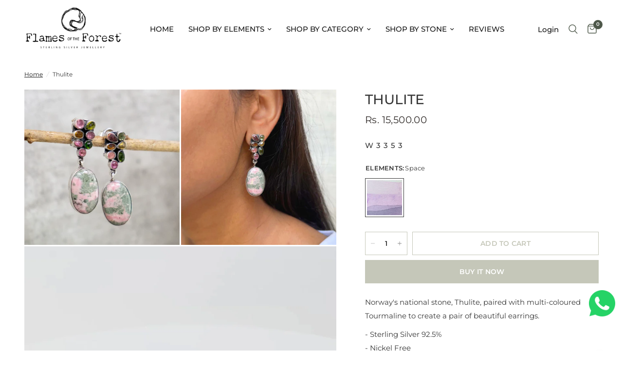

--- FILE ---
content_type: text/html; charset=utf-8
request_url: https://flamesoftheforest.in/products/rhyolite-jasper
body_size: 41931
content:
<!doctype html><html class="no-js" lang="en" dir="ltr">
<head>
  <meta name="facebook-domain-verification" content="hs930kpl2euft8yh4zc6egmcggezq5" />
  <meta name="facebook-domain-verification" content="vv4a7qbemdhuzb94i45a5sr6nz7dmh"/>
	<meta charset="utf-8">
	<meta http-equiv="X-UA-Compatible" content="IE=edge,chrome=1">
	<meta name="viewport" content="width=device-width, initial-scale=1, maximum-scale=5, viewport-fit=cover">
	<meta name="theme-color" content="#ffffff">
	<link rel="canonical" href="https://flamesoftheforest.in/products/rhyolite-jasper">
	<link rel="preconnect" href="https://cdn.shopify.com" crossorigin>
	<link rel="preload" as="style" href="//flamesoftheforest.in/cdn/shop/t/15/assets/app.css?v=104979527367176618581725972019">
<link rel="preload" as="style" href="//flamesoftheforest.in/cdn/shop/t/15/assets/product.css?v=55179944895318286791725348459">
<link rel="preload" as="image" href="//flamesoftheforest.in/cdn/shop/files/W3353G02_20x_crop_center.jpg?v=1707372192" imagesrcset="//flamesoftheforest.in/cdn/shop/files/W3353G02_375x_crop_center.jpg?v=1707372192 375w,//flamesoftheforest.in/cdn/shop/files/W3353G02_640x_crop_center.jpg?v=1707372192 640w,//flamesoftheforest.in/cdn/shop/files/W3353G02_960x_crop_center.jpg?v=1707372192 960w" imagesizes="auto">



<link href="//flamesoftheforest.in/cdn/shop/t/15/assets/animations.min.js?v=43857518744990237831725348459" as="script" rel="preload">

<link href="//flamesoftheforest.in/cdn/shop/t/15/assets/vendor.min.js?v=24387807840910288901725348459" as="script" rel="preload">
<link href="//flamesoftheforest.in/cdn/shop/t/15/assets/app.js?v=68149239243953542671725514917" as="script" rel="preload">
<link href="//flamesoftheforest.in/cdn/shop/t/15/assets/slideshow.js?v=115107029526227389951725348459" as="script" rel="preload">

<script>
window.lazySizesConfig = window.lazySizesConfig || {};
window.lazySizesConfig.expand = 250;
window.lazySizesConfig.loadMode = 1;
window.lazySizesConfig.loadHidden = false;
</script>


	<link rel="icon" type="image/png" href="//flamesoftheforest.in/cdn/shop/files/icon.png?crop=center&height=32&v=1709549107&width=32">

	<title>
	Thulite &ndash; Flames of the Forest
	</title>

	
	<meta name="description" content="Norway&#39;s national stone, Thulite, paired with multi-coloured Tourmaline to create a pair of beautiful earrings. - Sterling Silver 92.5% - Nickel Free- Dangling Stud Earrings with Omega Lock- Length: 5 cms x Width: 1.7 cms Patterns on the stone are natural and will vary">
	
<link rel="preconnect" href="https://fonts.shopifycdn.com" crossorigin>

<meta property="og:site_name" content="Flames of the Forest">
<meta property="og:url" content="https://flamesoftheforest.in/products/rhyolite-jasper">
<meta property="og:title" content="Thulite">
<meta property="og:type" content="product">
<meta property="og:description" content="Norway&#39;s national stone, Thulite, paired with multi-coloured Tourmaline to create a pair of beautiful earrings. - Sterling Silver 92.5% - Nickel Free- Dangling Stud Earrings with Omega Lock- Length: 5 cms x Width: 1.7 cms Patterns on the stone are natural and will vary"><meta property="og:image" content="http://flamesoftheforest.in/cdn/shop/files/W3353G02.jpg?v=1707372192">
  <meta property="og:image:secure_url" content="https://flamesoftheforest.in/cdn/shop/files/W3353G02.jpg?v=1707372192">
  <meta property="og:image:width" content="2274">
  <meta property="og:image:height" content="2274"><meta property="og:price:amount" content="15,500.00">
  <meta property="og:price:currency" content="INR"><meta name="twitter:card" content="summary_large_image">
<meta name="twitter:title" content="Thulite">
<meta name="twitter:description" content="Norway&#39;s national stone, Thulite, paired with multi-coloured Tourmaline to create a pair of beautiful earrings. - Sterling Silver 92.5% - Nickel Free- Dangling Stud Earrings with Omega Lock- Length: 5 cms x Width: 1.7 cms Patterns on the stone are natural and will vary">


	<link href="//flamesoftheforest.in/cdn/shop/t/15/assets/app.css?v=104979527367176618581725972019" rel="stylesheet" type="text/css" media="all" />

	<style data-shopify>
	@font-face {
  font-family: Montserrat;
  font-weight: 400;
  font-style: normal;
  font-display: swap;
  src: url("//flamesoftheforest.in/cdn/fonts/montserrat/montserrat_n4.81949fa0ac9fd2021e16436151e8eaa539321637.woff2") format("woff2"),
       url("//flamesoftheforest.in/cdn/fonts/montserrat/montserrat_n4.a6c632ca7b62da89c3594789ba828388aac693fe.woff") format("woff");
}

@font-face {
  font-family: Montserrat;
  font-weight: 500;
  font-style: normal;
  font-display: swap;
  src: url("//flamesoftheforest.in/cdn/fonts/montserrat/montserrat_n5.07ef3781d9c78c8b93c98419da7ad4fbeebb6635.woff2") format("woff2"),
       url("//flamesoftheforest.in/cdn/fonts/montserrat/montserrat_n5.adf9b4bd8b0e4f55a0b203cdd84512667e0d5e4d.woff") format("woff");
}

@font-face {
  font-family: Montserrat;
  font-weight: 600;
  font-style: normal;
  font-display: swap;
  src: url("//flamesoftheforest.in/cdn/fonts/montserrat/montserrat_n6.1326b3e84230700ef15b3a29fb520639977513e0.woff2") format("woff2"),
       url("//flamesoftheforest.in/cdn/fonts/montserrat/montserrat_n6.652f051080eb14192330daceed8cd53dfdc5ead9.woff") format("woff");
}

@font-face {
  font-family: Montserrat;
  font-weight: 400;
  font-style: italic;
  font-display: swap;
  src: url("//flamesoftheforest.in/cdn/fonts/montserrat/montserrat_i4.5a4ea298b4789e064f62a29aafc18d41f09ae59b.woff2") format("woff2"),
       url("//flamesoftheforest.in/cdn/fonts/montserrat/montserrat_i4.072b5869c5e0ed5b9d2021e4c2af132e16681ad2.woff") format("woff");
}

@font-face {
  font-family: Montserrat;
  font-weight: 600;
  font-style: italic;
  font-display: swap;
  src: url("//flamesoftheforest.in/cdn/fonts/montserrat/montserrat_i6.e90155dd2f004112a61c0322d66d1f59dadfa84b.woff2") format("woff2"),
       url("//flamesoftheforest.in/cdn/fonts/montserrat/montserrat_i6.41470518d8e9d7f1bcdd29a447c2397e5393943f.woff") format("woff");
}


		@font-face {
  font-family: "Roboto Slab";
  font-weight: 300;
  font-style: normal;
  font-display: swap;
  src: url("//flamesoftheforest.in/cdn/fonts/roboto_slab/robotoslab_n3.334bc4a7f64493b05cb1091c15b7be46b0d4a0d9.woff2") format("woff2"),
       url("//flamesoftheforest.in/cdn/fonts/roboto_slab/robotoslab_n3.4929d403660e3d9ae4428ca43a713d8a307fd79b.woff") format("woff");
}

@font-face {
  font-family: "Roboto Slab";
  font-weight: 400;
  font-style: normal;
  font-display: swap;
  src: url("//flamesoftheforest.in/cdn/fonts/roboto_slab/robotoslab_n4.d3a9266696fe77645ad2b6579a2b30c11742dc68.woff2") format("woff2"),
       url("//flamesoftheforest.in/cdn/fonts/roboto_slab/robotoslab_n4.ac73924d0e45cb28b8adb30cbb4ff26dbe125c23.woff") format("woff");
}

h1,h2,h3,h4,h5,h6,
	.h1,.h2,.h3,.h4,.h5,.h6,
	.logolink.text-logo,
	.heading-font,
	.h1-xlarge,
	.h1-large,
	.customer-addresses .my-address .address-index {
		font-style: normal;
		font-weight: 300;
		font-family: "Roboto Slab", serif;
	}
	body,
	.body-font,
	.thb-product-detail .product-title {
		font-style: normal;
		font-weight: 400;
		font-family: Montserrat, sans-serif;
	}
	:root {
		--font-body-scale: 1.0;
		--font-body-line-height-scale: 1.2;
		--font-body-letter-spacing: 0.0em;
		--font-announcement-scale: 1.0;
		--font-heading-scale: 1.0;
		--font-heading-line-height-scale: 1.2;
		--font-heading-letter-spacing: 0.0em;
		--font-navigation-scale: 1.0;
		--font-product-title-scale: 1.0;
		--font-product-title-line-height-scale: 1.0;
		--button-letter-spacing: 0.02em;--bg-body: #ffffff;
			--bg-body-rgb: 255,255,255;
			--bg-body-darken: #f7f7f7;
			--payment-terms-background-color: #ffffff;--color-body: #363636;
		  --color-body-rgb: 54,54,54;--color-accent: #151515;
			--color-accent-rgb: 21,21,21;--color-border: #e9e3e0;--color-form-border: #dedede;--color-announcement-bar-text: #ffffff;--color-announcement-bar-bg: #c5c7b9;--color-header-bg: #ffffff;
			--color-header-bg-rgb: 255,255,255;--color-header-text: #151515;
			--color-header-text-rgb: 21,21,21;--color-header-links: #151515;--color-header-links-hover: #4e423e;--color-header-icons: #4e584a;--color-header-border: #ffffff;--solid-button-background: #c5c7b9;--solid-button-label: #ffffff;--outline-button-label: #c5c7b9;--color-price: #35302e;--color-star: #FD9A52;--color-dots: #35302e;--color-inventory-instock: #279A4B;--color-inventory-lowstock: #FB9E5B;--section-spacing-mobile: 30px;--section-spacing-desktop: 90px;--button-border-radius: 0px;--color-badge-text: #ffffff;--color-badge-sold-out: #939393;--color-badge-sale: #151515;--badge-corner-radius: 13px;--color-footer-text: #363636;
			--color-footer-text-rgb: 54,54,54;--color-footer-link: #363636;--color-footer-link-hover: #363636;--color-footer-border: #d9d9d9;
			--color-footer-border-rgb: 217,217,217;--color-footer-bg: #ffffff;}
</style>


	<script>
		window.theme = window.theme || {};
		theme = {
			settings: {
				money_with_currency_format:"Rs. {{amount}}",
				cart_drawer:true,
				product_id: 9025944486167,
			},
			routes: {
				root_url: '/',
				cart_url: '/cart',
				cart_add_url: '/cart/add',
				search_url: '/search',
				cart_change_url: '/cart/change',
				cart_update_url: '/cart/update',
				predictive_search_url: '/search/suggest',
			},
			variantStrings: {
        addToCart: `Add to cart`,
        soldOut: `Sold out`,
        unavailable: `Unavailable`,
      },
			strings: {
				requiresTerms: `You must agree with the terms and conditions of sales to check out`,
			}
		};
	</script>
	<script>window.performance && window.performance.mark && window.performance.mark('shopify.content_for_header.start');</script><meta id="shopify-digital-wallet" name="shopify-digital-wallet" content="/76041355543/digital_wallets/dialog">
<link rel="alternate" type="application/json+oembed" href="https://flamesoftheforest.in/products/rhyolite-jasper.oembed">
<script async="async" src="/checkouts/internal/preloads.js?locale=en-IN"></script>
<script id="shopify-features" type="application/json">{"accessToken":"9d07ea8fa21b252acfcc53d8a17aa783","betas":["rich-media-storefront-analytics"],"domain":"flamesoftheforest.in","predictiveSearch":true,"shopId":76041355543,"locale":"en"}</script>
<script>var Shopify = Shopify || {};
Shopify.shop = "flames-of-forest.myshopify.com";
Shopify.locale = "en";
Shopify.currency = {"active":"INR","rate":"1.0"};
Shopify.country = "IN";
Shopify.theme = {"name":"Staging|Product-Grid-Image|3-Sept-2024","id":170680025367,"schema_name":"Reformation","schema_version":"2.1.1","theme_store_id":1762,"role":"main"};
Shopify.theme.handle = "null";
Shopify.theme.style = {"id":null,"handle":null};
Shopify.cdnHost = "flamesoftheforest.in/cdn";
Shopify.routes = Shopify.routes || {};
Shopify.routes.root = "/";</script>
<script type="module">!function(o){(o.Shopify=o.Shopify||{}).modules=!0}(window);</script>
<script>!function(o){function n(){var o=[];function n(){o.push(Array.prototype.slice.apply(arguments))}return n.q=o,n}var t=o.Shopify=o.Shopify||{};t.loadFeatures=n(),t.autoloadFeatures=n()}(window);</script>
<script id="shop-js-analytics" type="application/json">{"pageType":"product"}</script>
<script defer="defer" async type="module" src="//flamesoftheforest.in/cdn/shopifycloud/shop-js/modules/v2/client.init-shop-cart-sync_IZsNAliE.en.esm.js"></script>
<script defer="defer" async type="module" src="//flamesoftheforest.in/cdn/shopifycloud/shop-js/modules/v2/chunk.common_0OUaOowp.esm.js"></script>
<script type="module">
  await import("//flamesoftheforest.in/cdn/shopifycloud/shop-js/modules/v2/client.init-shop-cart-sync_IZsNAliE.en.esm.js");
await import("//flamesoftheforest.in/cdn/shopifycloud/shop-js/modules/v2/chunk.common_0OUaOowp.esm.js");

  window.Shopify.SignInWithShop?.initShopCartSync?.({"fedCMEnabled":true,"windoidEnabled":true});

</script>
<script id="__st">var __st={"a":76041355543,"offset":19800,"reqid":"586a86cb-9e0a-406a-af12-31f6a296fbfe-1768566382","pageurl":"flamesoftheforest.in\/products\/rhyolite-jasper","u":"a19546ebc032","p":"product","rtyp":"product","rid":9025944486167};</script>
<script>window.ShopifyPaypalV4VisibilityTracking = true;</script>
<script id="captcha-bootstrap">!function(){'use strict';const t='contact',e='account',n='new_comment',o=[[t,t],['blogs',n],['comments',n],[t,'customer']],c=[[e,'customer_login'],[e,'guest_login'],[e,'recover_customer_password'],[e,'create_customer']],r=t=>t.map((([t,e])=>`form[action*='/${t}']:not([data-nocaptcha='true']) input[name='form_type'][value='${e}']`)).join(','),a=t=>()=>t?[...document.querySelectorAll(t)].map((t=>t.form)):[];function s(){const t=[...o],e=r(t);return a(e)}const i='password',u='form_key',d=['recaptcha-v3-token','g-recaptcha-response','h-captcha-response',i],f=()=>{try{return window.sessionStorage}catch{return}},m='__shopify_v',_=t=>t.elements[u];function p(t,e,n=!1){try{const o=window.sessionStorage,c=JSON.parse(o.getItem(e)),{data:r}=function(t){const{data:e,action:n}=t;return t[m]||n?{data:e,action:n}:{data:t,action:n}}(c);for(const[e,n]of Object.entries(r))t.elements[e]&&(t.elements[e].value=n);n&&o.removeItem(e)}catch(o){console.error('form repopulation failed',{error:o})}}const l='form_type',E='cptcha';function T(t){t.dataset[E]=!0}const w=window,h=w.document,L='Shopify',v='ce_forms',y='captcha';let A=!1;((t,e)=>{const n=(g='f06e6c50-85a8-45c8-87d0-21a2b65856fe',I='https://cdn.shopify.com/shopifycloud/storefront-forms-hcaptcha/ce_storefront_forms_captcha_hcaptcha.v1.5.2.iife.js',D={infoText:'Protected by hCaptcha',privacyText:'Privacy',termsText:'Terms'},(t,e,n)=>{const o=w[L][v],c=o.bindForm;if(c)return c(t,g,e,D).then(n);var r;o.q.push([[t,g,e,D],n]),r=I,A||(h.body.append(Object.assign(h.createElement('script'),{id:'captcha-provider',async:!0,src:r})),A=!0)});var g,I,D;w[L]=w[L]||{},w[L][v]=w[L][v]||{},w[L][v].q=[],w[L][y]=w[L][y]||{},w[L][y].protect=function(t,e){n(t,void 0,e),T(t)},Object.freeze(w[L][y]),function(t,e,n,w,h,L){const[v,y,A,g]=function(t,e,n){const i=e?o:[],u=t?c:[],d=[...i,...u],f=r(d),m=r(i),_=r(d.filter((([t,e])=>n.includes(e))));return[a(f),a(m),a(_),s()]}(w,h,L),I=t=>{const e=t.target;return e instanceof HTMLFormElement?e:e&&e.form},D=t=>v().includes(t);t.addEventListener('submit',(t=>{const e=I(t);if(!e)return;const n=D(e)&&!e.dataset.hcaptchaBound&&!e.dataset.recaptchaBound,o=_(e),c=g().includes(e)&&(!o||!o.value);(n||c)&&t.preventDefault(),c&&!n&&(function(t){try{if(!f())return;!function(t){const e=f();if(!e)return;const n=_(t);if(!n)return;const o=n.value;o&&e.removeItem(o)}(t);const e=Array.from(Array(32),(()=>Math.random().toString(36)[2])).join('');!function(t,e){_(t)||t.append(Object.assign(document.createElement('input'),{type:'hidden',name:u})),t.elements[u].value=e}(t,e),function(t,e){const n=f();if(!n)return;const o=[...t.querySelectorAll(`input[type='${i}']`)].map((({name:t})=>t)),c=[...d,...o],r={};for(const[a,s]of new FormData(t).entries())c.includes(a)||(r[a]=s);n.setItem(e,JSON.stringify({[m]:1,action:t.action,data:r}))}(t,e)}catch(e){console.error('failed to persist form',e)}}(e),e.submit())}));const S=(t,e)=>{t&&!t.dataset[E]&&(n(t,e.some((e=>e===t))),T(t))};for(const o of['focusin','change'])t.addEventListener(o,(t=>{const e=I(t);D(e)&&S(e,y())}));const B=e.get('form_key'),M=e.get(l),P=B&&M;t.addEventListener('DOMContentLoaded',(()=>{const t=y();if(P)for(const e of t)e.elements[l].value===M&&p(e,B);[...new Set([...A(),...v().filter((t=>'true'===t.dataset.shopifyCaptcha))])].forEach((e=>S(e,t)))}))}(h,new URLSearchParams(w.location.search),n,t,e,['guest_login'])})(!0,!0)}();</script>
<script integrity="sha256-4kQ18oKyAcykRKYeNunJcIwy7WH5gtpwJnB7kiuLZ1E=" data-source-attribution="shopify.loadfeatures" defer="defer" src="//flamesoftheforest.in/cdn/shopifycloud/storefront/assets/storefront/load_feature-a0a9edcb.js" crossorigin="anonymous"></script>
<script data-source-attribution="shopify.dynamic_checkout.dynamic.init">var Shopify=Shopify||{};Shopify.PaymentButton=Shopify.PaymentButton||{isStorefrontPortableWallets:!0,init:function(){window.Shopify.PaymentButton.init=function(){};var t=document.createElement("script");t.src="https://flamesoftheforest.in/cdn/shopifycloud/portable-wallets/latest/portable-wallets.en.js",t.type="module",document.head.appendChild(t)}};
</script>
<script data-source-attribution="shopify.dynamic_checkout.buyer_consent">
  function portableWalletsHideBuyerConsent(e){var t=document.getElementById("shopify-buyer-consent"),n=document.getElementById("shopify-subscription-policy-button");t&&n&&(t.classList.add("hidden"),t.setAttribute("aria-hidden","true"),n.removeEventListener("click",e))}function portableWalletsShowBuyerConsent(e){var t=document.getElementById("shopify-buyer-consent"),n=document.getElementById("shopify-subscription-policy-button");t&&n&&(t.classList.remove("hidden"),t.removeAttribute("aria-hidden"),n.addEventListener("click",e))}window.Shopify?.PaymentButton&&(window.Shopify.PaymentButton.hideBuyerConsent=portableWalletsHideBuyerConsent,window.Shopify.PaymentButton.showBuyerConsent=portableWalletsShowBuyerConsent);
</script>
<script>
  function portableWalletsCleanup(e){e&&e.src&&console.error("Failed to load portable wallets script "+e.src);var t=document.querySelectorAll("shopify-accelerated-checkout .shopify-payment-button__skeleton, shopify-accelerated-checkout-cart .wallet-cart-button__skeleton"),e=document.getElementById("shopify-buyer-consent");for(let e=0;e<t.length;e++)t[e].remove();e&&e.remove()}function portableWalletsNotLoadedAsModule(e){e instanceof ErrorEvent&&"string"==typeof e.message&&e.message.includes("import.meta")&&"string"==typeof e.filename&&e.filename.includes("portable-wallets")&&(window.removeEventListener("error",portableWalletsNotLoadedAsModule),window.Shopify.PaymentButton.failedToLoad=e,"loading"===document.readyState?document.addEventListener("DOMContentLoaded",window.Shopify.PaymentButton.init):window.Shopify.PaymentButton.init())}window.addEventListener("error",portableWalletsNotLoadedAsModule);
</script>

<script type="module" src="https://flamesoftheforest.in/cdn/shopifycloud/portable-wallets/latest/portable-wallets.en.js" onError="portableWalletsCleanup(this)" crossorigin="anonymous"></script>
<script nomodule>
  document.addEventListener("DOMContentLoaded", portableWalletsCleanup);
</script>

<script id='scb4127' type='text/javascript' async='' src='https://flamesoftheforest.in/cdn/shopifycloud/privacy-banner/storefront-banner.js'></script><link id="shopify-accelerated-checkout-styles" rel="stylesheet" media="screen" href="https://flamesoftheforest.in/cdn/shopifycloud/portable-wallets/latest/accelerated-checkout-backwards-compat.css" crossorigin="anonymous">
<style id="shopify-accelerated-checkout-cart">
        #shopify-buyer-consent {
  margin-top: 1em;
  display: inline-block;
  width: 100%;
}

#shopify-buyer-consent.hidden {
  display: none;
}

#shopify-subscription-policy-button {
  background: none;
  border: none;
  padding: 0;
  text-decoration: underline;
  font-size: inherit;
  cursor: pointer;
}

#shopify-subscription-policy-button::before {
  box-shadow: none;
}

      </style>

<script>window.performance && window.performance.mark && window.performance.mark('shopify.content_for_header.end');</script> <!-- Header hook for plugins -->

	<script>document.documentElement.className = document.documentElement.className.replace('no-js', 'js');</script>
<!-- BEGIN app block: shopify://apps/judge-me-reviews/blocks/judgeme_core/61ccd3b1-a9f2-4160-9fe9-4fec8413e5d8 --><!-- Start of Judge.me Core -->






<link rel="dns-prefetch" href="https://cdnwidget.judge.me">
<link rel="dns-prefetch" href="https://cdn.judge.me">
<link rel="dns-prefetch" href="https://cdn1.judge.me">
<link rel="dns-prefetch" href="https://api.judge.me">

<script data-cfasync='false' class='jdgm-settings-script'>window.jdgmSettings={"pagination":5,"disable_web_reviews":false,"badge_no_review_text":"No reviews","badge_n_reviews_text":"{{ n }} review/reviews","badge_star_color":"#C5C7B9","hide_badge_preview_if_no_reviews":true,"badge_hide_text":false,"enforce_center_preview_badge":false,"widget_title":"Customer Reviews","widget_open_form_text":"Write a review","widget_close_form_text":"Cancel review","widget_refresh_page_text":"Refresh page","widget_summary_text":"Based on {{ number_of_reviews }} review/reviews","widget_no_review_text":"Be the first to write a review","widget_name_field_text":"Display name","widget_verified_name_field_text":"Verified Name (public)","widget_name_placeholder_text":"Display name","widget_required_field_error_text":"This field is required.","widget_email_field_text":"Email address","widget_verified_email_field_text":"Verified Email (private, can not be edited)","widget_email_placeholder_text":"Your email address","widget_email_field_error_text":"Please enter a valid email address.","widget_rating_field_text":"Rating","widget_review_title_field_text":"Review Title","widget_review_title_placeholder_text":"Give your review a title","widget_review_body_field_text":"Review content","widget_review_body_placeholder_text":"Start writing here...","widget_pictures_field_text":"Picture/Video (optional)","widget_submit_review_text":"Submit Review","widget_submit_verified_review_text":"Submit Verified Review","widget_submit_success_msg_with_auto_publish":"Thank you! Please refresh the page in a few moments to see your review. You can remove or edit your review by logging into \u003ca href='https://judge.me/login' target='_blank' rel='nofollow noopener'\u003eJudge.me\u003c/a\u003e","widget_submit_success_msg_no_auto_publish":"Thank you! Your review will be published as soon as it is approved by the shop admin. You can remove or edit your review by logging into \u003ca href='https://judge.me/login' target='_blank' rel='nofollow noopener'\u003eJudge.me\u003c/a\u003e","widget_show_default_reviews_out_of_total_text":"Showing {{ n_reviews_shown }} out of {{ n_reviews }} reviews.","widget_show_all_link_text":"Show all","widget_show_less_link_text":"Show less","widget_author_said_text":"{{ reviewer_name }} said:","widget_days_text":"{{ n }} days ago","widget_weeks_text":"{{ n }} week/weeks ago","widget_months_text":"{{ n }} month/months ago","widget_years_text":"{{ n }} year/years ago","widget_yesterday_text":"Yesterday","widget_today_text":"Today","widget_replied_text":"\u003e\u003e {{ shop_name }} replied:","widget_read_more_text":"Read more","widget_reviewer_name_as_initial":"","widget_rating_filter_color":"#fbcd0a","widget_rating_filter_see_all_text":"See all reviews","widget_sorting_most_recent_text":"Most Recent","widget_sorting_highest_rating_text":"Highest Rating","widget_sorting_lowest_rating_text":"Lowest Rating","widget_sorting_with_pictures_text":"Only Pictures","widget_sorting_most_helpful_text":"Most Helpful","widget_open_question_form_text":"Ask a question","widget_reviews_subtab_text":"Reviews","widget_questions_subtab_text":"Questions","widget_question_label_text":"Question","widget_answer_label_text":"Answer","widget_question_placeholder_text":"Write your question here","widget_submit_question_text":"Submit Question","widget_question_submit_success_text":"Thank you for your question! We will notify you once it gets answered.","widget_star_color":"#C5C7B9","verified_badge_text":"Verified","verified_badge_bg_color":"","verified_badge_text_color":"","verified_badge_placement":"left-of-reviewer-name","widget_review_max_height":"","widget_hide_border":false,"widget_social_share":false,"widget_thumb":false,"widget_review_location_show":false,"widget_location_format":"","all_reviews_include_out_of_store_products":true,"all_reviews_out_of_store_text":"(out of store)","all_reviews_pagination":100,"all_reviews_product_name_prefix_text":"about","enable_review_pictures":true,"enable_question_anwser":false,"widget_theme":"leex","review_date_format":"mm/dd/yyyy","default_sort_method":"most-recent","widget_product_reviews_subtab_text":"Product Reviews","widget_shop_reviews_subtab_text":"Shop Reviews","widget_other_products_reviews_text":"Reviews for other products","widget_store_reviews_subtab_text":"Store reviews","widget_no_store_reviews_text":"This store hasn't received any reviews yet","widget_web_restriction_product_reviews_text":"This product hasn't received any reviews yet","widget_no_items_text":"No items found","widget_show_more_text":"Show more","widget_write_a_store_review_text":"Write a Store Review","widget_other_languages_heading":"Reviews in Other Languages","widget_translate_review_text":"Translate review to {{ language }}","widget_translating_review_text":"Translating...","widget_show_original_translation_text":"Show original ({{ language }})","widget_translate_review_failed_text":"Review couldn't be translated.","widget_translate_review_retry_text":"Retry","widget_translate_review_try_again_later_text":"Try again later","show_product_url_for_grouped_product":false,"widget_sorting_pictures_first_text":"Pictures First","show_pictures_on_all_rev_page_mobile":true,"show_pictures_on_all_rev_page_desktop":true,"floating_tab_hide_mobile_install_preference":false,"floating_tab_button_name":"★ Reviews","floating_tab_title":"Let customers speak for us","floating_tab_button_color":"","floating_tab_button_background_color":"","floating_tab_url":"","floating_tab_url_enabled":false,"floating_tab_tab_style":"text","all_reviews_text_badge_text":"Customers rate us {{ shop.metafields.judgeme.all_reviews_rating | round: 1 }}/5 based on {{ shop.metafields.judgeme.all_reviews_count }} reviews.","all_reviews_text_badge_text_branded_style":"{{ shop.metafields.judgeme.all_reviews_rating | round: 1 }} out of 5 stars based on {{ shop.metafields.judgeme.all_reviews_count }} reviews","is_all_reviews_text_badge_a_link":false,"show_stars_for_all_reviews_text_badge":false,"all_reviews_text_badge_url":"","all_reviews_text_style":"branded","all_reviews_text_color_style":"judgeme_brand_color","all_reviews_text_color":"#108474","all_reviews_text_show_jm_brand":true,"featured_carousel_show_header":true,"featured_carousel_title":"Let customers speak for us","testimonials_carousel_title":"Customers are saying","videos_carousel_title":"Real customer stories","cards_carousel_title":"Customers are saying","featured_carousel_count_text":"from {{ n }} reviews","featured_carousel_add_link_to_all_reviews_page":false,"featured_carousel_url":"","featured_carousel_show_images":true,"featured_carousel_autoslide_interval":5,"featured_carousel_arrows_on_the_sides":false,"featured_carousel_height":250,"featured_carousel_width":80,"featured_carousel_image_size":0,"featured_carousel_image_height":250,"featured_carousel_arrow_color":"#eeeeee","verified_count_badge_style":"branded","verified_count_badge_orientation":"horizontal","verified_count_badge_color_style":"judgeme_brand_color","verified_count_badge_color":"#108474","is_verified_count_badge_a_link":false,"verified_count_badge_url":"","verified_count_badge_show_jm_brand":true,"widget_rating_preset_default":5,"widget_first_sub_tab":"product-reviews","widget_show_histogram":true,"widget_histogram_use_custom_color":false,"widget_pagination_use_custom_color":false,"widget_star_use_custom_color":true,"widget_verified_badge_use_custom_color":false,"widget_write_review_use_custom_color":false,"picture_reminder_submit_button":"Upload Pictures","enable_review_videos":true,"mute_video_by_default":false,"widget_sorting_videos_first_text":"Videos First","widget_review_pending_text":"Pending","featured_carousel_items_for_large_screen":3,"social_share_options_order":"Facebook,Twitter","remove_microdata_snippet":false,"disable_json_ld":false,"enable_json_ld_products":false,"preview_badge_show_question_text":false,"preview_badge_no_question_text":"No questions","preview_badge_n_question_text":"{{ number_of_questions }} question/questions","qa_badge_show_icon":false,"qa_badge_position":"same-row","remove_judgeme_branding":false,"widget_add_search_bar":false,"widget_search_bar_placeholder":"Search","widget_sorting_verified_only_text":"Verified only","featured_carousel_theme":"gallery","featured_carousel_show_rating":true,"featured_carousel_show_title":true,"featured_carousel_show_body":true,"featured_carousel_show_date":false,"featured_carousel_show_reviewer":true,"featured_carousel_show_product":false,"featured_carousel_header_background_color":"#108474","featured_carousel_header_text_color":"#ffffff","featured_carousel_name_product_separator":"reviewed","featured_carousel_full_star_background":"#108474","featured_carousel_empty_star_background":"#dadada","featured_carousel_vertical_theme_background":"#f9fafb","featured_carousel_verified_badge_enable":true,"featured_carousel_verified_badge_color":"#108474","featured_carousel_border_style":"round","featured_carousel_review_line_length_limit":3,"featured_carousel_more_reviews_button_text":"Read more reviews","featured_carousel_view_product_button_text":"View product","all_reviews_page_load_reviews_on":"scroll","all_reviews_page_load_more_text":"Load More Reviews","disable_fb_tab_reviews":false,"enable_ajax_cdn_cache":false,"widget_advanced_speed_features":5,"widget_public_name_text":"displayed publicly like","default_reviewer_name":"John Smith","default_reviewer_name_has_non_latin":true,"widget_reviewer_anonymous":"Anonymous","medals_widget_title":"Judge.me Review Medals","medals_widget_background_color":"#f9fafb","medals_widget_position":"footer_all_pages","medals_widget_border_color":"#f9fafb","medals_widget_verified_text_position":"left","medals_widget_use_monochromatic_version":false,"medals_widget_elements_color":"#108474","show_reviewer_avatar":true,"widget_invalid_yt_video_url_error_text":"Not a YouTube video URL","widget_max_length_field_error_text":"Please enter no more than {0} characters.","widget_show_country_flag":false,"widget_show_collected_via_shop_app":true,"widget_verified_by_shop_badge_style":"light","widget_verified_by_shop_text":"Verified by Shop","widget_show_photo_gallery":true,"widget_load_with_code_splitting":true,"widget_ugc_install_preference":false,"widget_ugc_title":"Made by us, Shared by you","widget_ugc_subtitle":"Tag us to see your picture featured in our page","widget_ugc_arrows_color":"#ffffff","widget_ugc_primary_button_text":"Buy Now","widget_ugc_primary_button_background_color":"#108474","widget_ugc_primary_button_text_color":"#ffffff","widget_ugc_primary_button_border_width":"0","widget_ugc_primary_button_border_style":"none","widget_ugc_primary_button_border_color":"#108474","widget_ugc_primary_button_border_radius":"25","widget_ugc_secondary_button_text":"Load More","widget_ugc_secondary_button_background_color":"#ffffff","widget_ugc_secondary_button_text_color":"#108474","widget_ugc_secondary_button_border_width":"2","widget_ugc_secondary_button_border_style":"solid","widget_ugc_secondary_button_border_color":"#108474","widget_ugc_secondary_button_border_radius":"25","widget_ugc_reviews_button_text":"View Reviews","widget_ugc_reviews_button_background_color":"#ffffff","widget_ugc_reviews_button_text_color":"#108474","widget_ugc_reviews_button_border_width":"2","widget_ugc_reviews_button_border_style":"solid","widget_ugc_reviews_button_border_color":"#108474","widget_ugc_reviews_button_border_radius":"25","widget_ugc_reviews_button_link_to":"judgeme-reviews-page","widget_ugc_show_post_date":true,"widget_ugc_max_width":"800","widget_rating_metafield_value_type":true,"widget_primary_color":"#C5C7B9","widget_enable_secondary_color":false,"widget_secondary_color":"#edf5f5","widget_summary_average_rating_text":"{{ average_rating }} out of 5","widget_media_grid_title":"Customer photos \u0026 videos","widget_media_grid_see_more_text":"See more","widget_round_style":true,"widget_show_product_medals":true,"widget_verified_by_judgeme_text":"Verified by Judge.me","widget_show_store_medals":true,"widget_verified_by_judgeme_text_in_store_medals":"Verified by Judge.me","widget_media_field_exceed_quantity_message":"Sorry, we can only accept {{ max_media }} for one review.","widget_media_field_exceed_limit_message":"{{ file_name }} is too large, please select a {{ media_type }} less than {{ size_limit }}MB.","widget_review_submitted_text":"Review Submitted!","widget_question_submitted_text":"Question Submitted!","widget_close_form_text_question":"Cancel","widget_write_your_answer_here_text":"Write your answer here","widget_enabled_branded_link":true,"widget_show_collected_by_judgeme":false,"widget_reviewer_name_color":"","widget_write_review_text_color":"","widget_write_review_bg_color":"","widget_collected_by_judgeme_text":"collected by Judge.me","widget_pagination_type":"standard","widget_load_more_text":"Load More","widget_load_more_color":"#108474","widget_full_review_text":"Full Review","widget_read_more_reviews_text":"Read More Reviews","widget_read_questions_text":"Read Questions","widget_questions_and_answers_text":"Questions \u0026 Answers","widget_verified_by_text":"Verified by","widget_verified_text":"Verified","widget_number_of_reviews_text":"{{ number_of_reviews }} reviews","widget_back_button_text":"Back","widget_next_button_text":"Next","widget_custom_forms_filter_button":"Filters","custom_forms_style":"horizontal","widget_show_review_information":false,"how_reviews_are_collected":"How reviews are collected?","widget_show_review_keywords":false,"widget_gdpr_statement":"How we use your data: We'll only contact you about the review you left, and only if necessary. By submitting your review, you agree to Judge.me's \u003ca href='https://judge.me/terms' target='_blank' rel='nofollow noopener'\u003eterms\u003c/a\u003e, \u003ca href='https://judge.me/privacy' target='_blank' rel='nofollow noopener'\u003eprivacy\u003c/a\u003e and \u003ca href='https://judge.me/content-policy' target='_blank' rel='nofollow noopener'\u003econtent\u003c/a\u003e policies.","widget_multilingual_sorting_enabled":false,"widget_translate_review_content_enabled":false,"widget_translate_review_content_method":"manual","popup_widget_review_selection":"automatically_with_pictures","popup_widget_round_border_style":true,"popup_widget_show_title":true,"popup_widget_show_body":true,"popup_widget_show_reviewer":false,"popup_widget_show_product":true,"popup_widget_show_pictures":true,"popup_widget_use_review_picture":true,"popup_widget_show_on_home_page":true,"popup_widget_show_on_product_page":true,"popup_widget_show_on_collection_page":true,"popup_widget_show_on_cart_page":true,"popup_widget_position":"bottom_left","popup_widget_first_review_delay":5,"popup_widget_duration":5,"popup_widget_interval":5,"popup_widget_review_count":5,"popup_widget_hide_on_mobile":true,"review_snippet_widget_round_border_style":true,"review_snippet_widget_card_color":"#FFFFFF","review_snippet_widget_slider_arrows_background_color":"#FFFFFF","review_snippet_widget_slider_arrows_color":"#000000","review_snippet_widget_star_color":"#108474","show_product_variant":false,"all_reviews_product_variant_label_text":"Variant: ","widget_show_verified_branding":false,"widget_ai_summary_title":"Customers say","widget_ai_summary_disclaimer":"AI-powered review summary based on recent customer reviews","widget_show_ai_summary":false,"widget_show_ai_summary_bg":false,"widget_show_review_title_input":true,"redirect_reviewers_invited_via_email":"review_widget","request_store_review_after_product_review":false,"request_review_other_products_in_order":false,"review_form_color_scheme":"default","review_form_corner_style":"square","review_form_star_color":{},"review_form_text_color":"#333333","review_form_background_color":"#ffffff","review_form_field_background_color":"#fafafa","review_form_button_color":{},"review_form_button_text_color":"#ffffff","review_form_modal_overlay_color":"#000000","review_content_screen_title_text":"How would you rate this product?","review_content_introduction_text":"We would love it if you would share a bit about your experience.","store_review_form_title_text":"How would you rate this store?","store_review_form_introduction_text":"We would love it if you would share a bit about your experience.","show_review_guidance_text":true,"one_star_review_guidance_text":"Poor","five_star_review_guidance_text":"Great","customer_information_screen_title_text":"About you","customer_information_introduction_text":"Please tell us more about you.","custom_questions_screen_title_text":"Your experience in more detail","custom_questions_introduction_text":"Here are a few questions to help us understand more about your experience.","review_submitted_screen_title_text":"Thanks for your review!","review_submitted_screen_thank_you_text":"We are processing it and it will appear on the store soon.","review_submitted_screen_email_verification_text":"Please confirm your email by clicking the link we just sent you. This helps us keep reviews authentic.","review_submitted_request_store_review_text":"Would you like to share your experience of shopping with us?","review_submitted_review_other_products_text":"Would you like to review these products?","store_review_screen_title_text":"Would you like to share your experience of shopping with us?","store_review_introduction_text":"We value your feedback and use it to improve. Please share any thoughts or suggestions you have.","reviewer_media_screen_title_picture_text":"Share a picture","reviewer_media_introduction_picture_text":"Upload a photo to support your review.","reviewer_media_screen_title_video_text":"Share a video","reviewer_media_introduction_video_text":"Upload a video to support your review.","reviewer_media_screen_title_picture_or_video_text":"Share a picture or video","reviewer_media_introduction_picture_or_video_text":"Upload a photo or video to support your review.","reviewer_media_youtube_url_text":"Paste your Youtube URL here","advanced_settings_next_step_button_text":"Next","advanced_settings_close_review_button_text":"Close","modal_write_review_flow":false,"write_review_flow_required_text":"Required","write_review_flow_privacy_message_text":"We respect your privacy.","write_review_flow_anonymous_text":"Post review as anonymous","write_review_flow_visibility_text":"This won't be visible to other customers.","write_review_flow_multiple_selection_help_text":"Select as many as you like","write_review_flow_single_selection_help_text":"Select one option","write_review_flow_required_field_error_text":"This field is required","write_review_flow_invalid_email_error_text":"Please enter a valid email address","write_review_flow_max_length_error_text":"Max. {{ max_length }} characters.","write_review_flow_media_upload_text":"\u003cb\u003eClick to upload\u003c/b\u003e or drag and drop","write_review_flow_gdpr_statement":"We'll only contact you about your review if necessary. By submitting your review, you agree to our \u003ca href='https://judge.me/terms' target='_blank' rel='nofollow noopener'\u003eterms and conditions\u003c/a\u003e and \u003ca href='https://judge.me/privacy' target='_blank' rel='nofollow noopener'\u003eprivacy policy\u003c/a\u003e.","rating_only_reviews_enabled":false,"show_negative_reviews_help_screen":false,"new_review_flow_help_screen_rating_threshold":3,"negative_review_resolution_screen_title_text":"Tell us more","negative_review_resolution_text":"Your experience matters to us. If there were issues with your purchase, we're here to help. Feel free to reach out to us, we'd love the opportunity to make things right.","negative_review_resolution_button_text":"Contact us","negative_review_resolution_proceed_with_review_text":"Leave a review","negative_review_resolution_subject":"Issue with purchase from {{ shop_name }}.{{ order_name }}","preview_badge_collection_page_install_status":false,"widget_review_custom_css":"","preview_badge_custom_css":"","preview_badge_stars_count":"5-stars","featured_carousel_custom_css":"","floating_tab_custom_css":"","all_reviews_widget_custom_css":"","medals_widget_custom_css":"","verified_badge_custom_css":"","all_reviews_text_custom_css":"","transparency_badges_collected_via_store_invite":false,"transparency_badges_from_another_provider":false,"transparency_badges_collected_from_store_visitor":false,"transparency_badges_collected_by_verified_review_provider":false,"transparency_badges_earned_reward":false,"transparency_badges_collected_via_store_invite_text":"Review collected via store invitation","transparency_badges_from_another_provider_text":"Review collected from another provider","transparency_badges_collected_from_store_visitor_text":"Review collected from a store visitor","transparency_badges_written_in_google_text":"Review written in Google","transparency_badges_written_in_etsy_text":"Review written in Etsy","transparency_badges_written_in_shop_app_text":"Review written in Shop App","transparency_badges_earned_reward_text":"Review earned a reward for future purchase","product_review_widget_per_page":10,"widget_store_review_label_text":"Review about the store","checkout_comment_extension_title_on_product_page":"Customer Comments","checkout_comment_extension_num_latest_comment_show":5,"checkout_comment_extension_format":"name_and_timestamp","checkout_comment_customer_name":"last_initial","checkout_comment_comment_notification":true,"preview_badge_collection_page_install_preference":false,"preview_badge_home_page_install_preference":false,"preview_badge_product_page_install_preference":false,"review_widget_install_preference":"","review_carousel_install_preference":false,"floating_reviews_tab_install_preference":"none","verified_reviews_count_badge_install_preference":false,"all_reviews_text_install_preference":false,"review_widget_best_location":false,"judgeme_medals_install_preference":false,"review_widget_revamp_enabled":false,"review_widget_qna_enabled":false,"review_widget_header_theme":"minimal","review_widget_widget_title_enabled":true,"review_widget_header_text_size":"medium","review_widget_header_text_weight":"regular","review_widget_average_rating_style":"compact","review_widget_bar_chart_enabled":true,"review_widget_bar_chart_type":"numbers","review_widget_bar_chart_style":"standard","review_widget_expanded_media_gallery_enabled":false,"review_widget_reviews_section_theme":"standard","review_widget_image_style":"thumbnails","review_widget_review_image_ratio":"square","review_widget_stars_size":"medium","review_widget_verified_badge":"standard_text","review_widget_review_title_text_size":"medium","review_widget_review_text_size":"medium","review_widget_review_text_length":"medium","review_widget_number_of_columns_desktop":3,"review_widget_carousel_transition_speed":5,"review_widget_custom_questions_answers_display":"always","review_widget_button_text_color":"#FFFFFF","review_widget_text_color":"#000000","review_widget_lighter_text_color":"#7B7B7B","review_widget_corner_styling":"soft","review_widget_review_word_singular":"review","review_widget_review_word_plural":"reviews","review_widget_voting_label":"Helpful?","review_widget_shop_reply_label":"Reply from {{ shop_name }}:","review_widget_filters_title":"Filters","qna_widget_question_word_singular":"Question","qna_widget_question_word_plural":"Questions","qna_widget_answer_reply_label":"Answer from {{ answerer_name }}:","qna_content_screen_title_text":"Ask a question about this product","qna_widget_question_required_field_error_text":"Please enter your question.","qna_widget_flow_gdpr_statement":"We'll only contact you about your question if necessary. By submitting your question, you agree to our \u003ca href='https://judge.me/terms' target='_blank' rel='nofollow noopener'\u003eterms and conditions\u003c/a\u003e and \u003ca href='https://judge.me/privacy' target='_blank' rel='nofollow noopener'\u003eprivacy policy\u003c/a\u003e.","qna_widget_question_submitted_text":"Thanks for your question!","qna_widget_close_form_text_question":"Close","qna_widget_question_submit_success_text":"We’ll notify you by email when your question is answered.","all_reviews_widget_v2025_enabled":false,"all_reviews_widget_v2025_header_theme":"default","all_reviews_widget_v2025_widget_title_enabled":true,"all_reviews_widget_v2025_header_text_size":"medium","all_reviews_widget_v2025_header_text_weight":"regular","all_reviews_widget_v2025_average_rating_style":"compact","all_reviews_widget_v2025_bar_chart_enabled":true,"all_reviews_widget_v2025_bar_chart_type":"numbers","all_reviews_widget_v2025_bar_chart_style":"standard","all_reviews_widget_v2025_expanded_media_gallery_enabled":false,"all_reviews_widget_v2025_show_store_medals":true,"all_reviews_widget_v2025_show_photo_gallery":true,"all_reviews_widget_v2025_show_review_keywords":false,"all_reviews_widget_v2025_show_ai_summary":false,"all_reviews_widget_v2025_show_ai_summary_bg":false,"all_reviews_widget_v2025_add_search_bar":false,"all_reviews_widget_v2025_default_sort_method":"most-recent","all_reviews_widget_v2025_reviews_per_page":10,"all_reviews_widget_v2025_reviews_section_theme":"default","all_reviews_widget_v2025_image_style":"thumbnails","all_reviews_widget_v2025_review_image_ratio":"square","all_reviews_widget_v2025_stars_size":"medium","all_reviews_widget_v2025_verified_badge":"bold_badge","all_reviews_widget_v2025_review_title_text_size":"medium","all_reviews_widget_v2025_review_text_size":"medium","all_reviews_widget_v2025_review_text_length":"medium","all_reviews_widget_v2025_number_of_columns_desktop":3,"all_reviews_widget_v2025_carousel_transition_speed":5,"all_reviews_widget_v2025_custom_questions_answers_display":"always","all_reviews_widget_v2025_show_product_variant":false,"all_reviews_widget_v2025_show_reviewer_avatar":true,"all_reviews_widget_v2025_reviewer_name_as_initial":"","all_reviews_widget_v2025_review_location_show":false,"all_reviews_widget_v2025_location_format":"","all_reviews_widget_v2025_show_country_flag":false,"all_reviews_widget_v2025_verified_by_shop_badge_style":"light","all_reviews_widget_v2025_social_share":false,"all_reviews_widget_v2025_social_share_options_order":"Facebook,Twitter,LinkedIn,Pinterest","all_reviews_widget_v2025_pagination_type":"standard","all_reviews_widget_v2025_button_text_color":"#FFFFFF","all_reviews_widget_v2025_text_color":"#000000","all_reviews_widget_v2025_lighter_text_color":"#7B7B7B","all_reviews_widget_v2025_corner_styling":"soft","all_reviews_widget_v2025_title":"Customer reviews","all_reviews_widget_v2025_ai_summary_title":"Customers say about this store","all_reviews_widget_v2025_no_review_text":"Be the first to write a review","platform":"shopify","branding_url":"https://app.judge.me/reviews/stores/flamesoftheforest.in","branding_text":"Powered by Judge.me","locale":"en","reply_name":"Flames of the Forest","widget_version":"3.0","footer":true,"autopublish":true,"review_dates":true,"enable_custom_form":false,"shop_use_review_site":true,"shop_locale":"en","enable_multi_locales_translations":false,"show_review_title_input":true,"review_verification_email_status":"always","can_be_branded":true,"reply_name_text":"Flames of the Forest"};</script> <style class='jdgm-settings-style'>.jdgm-xx{left:0}:root{--jdgm-primary-color: #C5C7B9;--jdgm-secondary-color: rgba(197,199,185,0.1);--jdgm-star-color: #C5C7B9;--jdgm-write-review-text-color: white;--jdgm-write-review-bg-color: #C5C7B9;--jdgm-paginate-color: #C5C7B9;--jdgm-border-radius: 10;--jdgm-reviewer-name-color: #C5C7B9}.jdgm-histogram__bar-content{background-color:#C5C7B9}.jdgm-rev[data-verified-buyer=true] .jdgm-rev__icon.jdgm-rev__icon:after,.jdgm-rev__buyer-badge.jdgm-rev__buyer-badge{color:white;background-color:#C5C7B9}.jdgm-review-widget--small .jdgm-gallery.jdgm-gallery .jdgm-gallery__thumbnail-link:nth-child(8) .jdgm-gallery__thumbnail-wrapper.jdgm-gallery__thumbnail-wrapper:before{content:"See more"}@media only screen and (min-width: 768px){.jdgm-gallery.jdgm-gallery .jdgm-gallery__thumbnail-link:nth-child(8) .jdgm-gallery__thumbnail-wrapper.jdgm-gallery__thumbnail-wrapper:before{content:"See more"}}.jdgm-preview-badge .jdgm-star.jdgm-star{color:#C5C7B9}.jdgm-prev-badge[data-average-rating='0.00']{display:none !important}.jdgm-author-all-initials{display:none !important}.jdgm-author-last-initial{display:none !important}.jdgm-rev-widg__title{visibility:hidden}.jdgm-rev-widg__summary-text{visibility:hidden}.jdgm-prev-badge__text{visibility:hidden}.jdgm-rev__prod-link-prefix:before{content:'about'}.jdgm-rev__variant-label:before{content:'Variant: '}.jdgm-rev__out-of-store-text:before{content:'(out of store)'}.jdgm-preview-badge[data-template="product"]{display:none !important}.jdgm-preview-badge[data-template="collection"]{display:none !important}.jdgm-preview-badge[data-template="index"]{display:none !important}.jdgm-review-widget[data-from-snippet="true"]{display:none !important}.jdgm-verified-count-badget[data-from-snippet="true"]{display:none !important}.jdgm-carousel-wrapper[data-from-snippet="true"]{display:none !important}.jdgm-all-reviews-text[data-from-snippet="true"]{display:none !important}.jdgm-medals-section[data-from-snippet="true"]{display:none !important}.jdgm-ugc-media-wrapper[data-from-snippet="true"]{display:none !important}.jdgm-rev__transparency-badge[data-badge-type="review_collected_via_store_invitation"]{display:none !important}.jdgm-rev__transparency-badge[data-badge-type="review_collected_from_another_provider"]{display:none !important}.jdgm-rev__transparency-badge[data-badge-type="review_collected_from_store_visitor"]{display:none !important}.jdgm-rev__transparency-badge[data-badge-type="review_written_in_etsy"]{display:none !important}.jdgm-rev__transparency-badge[data-badge-type="review_written_in_google_business"]{display:none !important}.jdgm-rev__transparency-badge[data-badge-type="review_written_in_shop_app"]{display:none !important}.jdgm-rev__transparency-badge[data-badge-type="review_earned_for_future_purchase"]{display:none !important}.jdgm-review-snippet-widget .jdgm-rev-snippet-widget__cards-container .jdgm-rev-snippet-card{border-radius:8px;background:#fff}.jdgm-review-snippet-widget .jdgm-rev-snippet-widget__cards-container .jdgm-rev-snippet-card__rev-rating .jdgm-star{color:#108474}.jdgm-review-snippet-widget .jdgm-rev-snippet-widget__prev-btn,.jdgm-review-snippet-widget .jdgm-rev-snippet-widget__next-btn{border-radius:50%;background:#fff}.jdgm-review-snippet-widget .jdgm-rev-snippet-widget__prev-btn>svg,.jdgm-review-snippet-widget .jdgm-rev-snippet-widget__next-btn>svg{fill:#000}.jdgm-full-rev-modal.rev-snippet-widget .jm-mfp-container .jm-mfp-content,.jdgm-full-rev-modal.rev-snippet-widget .jm-mfp-container .jdgm-full-rev__icon,.jdgm-full-rev-modal.rev-snippet-widget .jm-mfp-container .jdgm-full-rev__pic-img,.jdgm-full-rev-modal.rev-snippet-widget .jm-mfp-container .jdgm-full-rev__reply{border-radius:8px}.jdgm-full-rev-modal.rev-snippet-widget .jm-mfp-container .jdgm-full-rev[data-verified-buyer="true"] .jdgm-full-rev__icon::after{border-radius:8px}.jdgm-full-rev-modal.rev-snippet-widget .jm-mfp-container .jdgm-full-rev .jdgm-rev__buyer-badge{border-radius:calc( 8px / 2 )}.jdgm-full-rev-modal.rev-snippet-widget .jm-mfp-container .jdgm-full-rev .jdgm-full-rev__replier::before{content:'Flames of the Forest'}.jdgm-full-rev-modal.rev-snippet-widget .jm-mfp-container .jdgm-full-rev .jdgm-full-rev__product-button{border-radius:calc( 8px * 6 )}
</style> <style class='jdgm-settings-style'></style> <script data-cfasync="false" type="text/javascript" async src="https://cdnwidget.judge.me/shopify_v2/leex.js" id="judgeme_widget_leex_js"></script>
<link id="judgeme_widget_leex_css" rel="stylesheet" type="text/css" media="nope!" onload="this.media='all'" href="https://cdnwidget.judge.me/widget_v3/theme/leex.css">

  
  
  
  <style class='jdgm-miracle-styles'>
  @-webkit-keyframes jdgm-spin{0%{-webkit-transform:rotate(0deg);-ms-transform:rotate(0deg);transform:rotate(0deg)}100%{-webkit-transform:rotate(359deg);-ms-transform:rotate(359deg);transform:rotate(359deg)}}@keyframes jdgm-spin{0%{-webkit-transform:rotate(0deg);-ms-transform:rotate(0deg);transform:rotate(0deg)}100%{-webkit-transform:rotate(359deg);-ms-transform:rotate(359deg);transform:rotate(359deg)}}@font-face{font-family:'JudgemeStar';src:url("[data-uri]") format("woff");font-weight:normal;font-style:normal}.jdgm-star{font-family:'JudgemeStar';display:inline !important;text-decoration:none !important;padding:0 4px 0 0 !important;margin:0 !important;font-weight:bold;opacity:1;-webkit-font-smoothing:antialiased;-moz-osx-font-smoothing:grayscale}.jdgm-star:hover{opacity:1}.jdgm-star:last-of-type{padding:0 !important}.jdgm-star.jdgm--on:before{content:"\e000"}.jdgm-star.jdgm--off:before{content:"\e001"}.jdgm-star.jdgm--half:before{content:"\e002"}.jdgm-widget *{margin:0;line-height:1.4;-webkit-box-sizing:border-box;-moz-box-sizing:border-box;box-sizing:border-box;-webkit-overflow-scrolling:touch}.jdgm-hidden{display:none !important;visibility:hidden !important}.jdgm-temp-hidden{display:none}.jdgm-spinner{width:40px;height:40px;margin:auto;border-radius:50%;border-top:2px solid #eee;border-right:2px solid #eee;border-bottom:2px solid #eee;border-left:2px solid #ccc;-webkit-animation:jdgm-spin 0.8s infinite linear;animation:jdgm-spin 0.8s infinite linear}.jdgm-prev-badge{display:block !important}

</style>


  
  
   


<script data-cfasync='false' class='jdgm-script'>
!function(e){window.jdgm=window.jdgm||{},jdgm.CDN_HOST="https://cdnwidget.judge.me/",jdgm.CDN_HOST_ALT="https://cdn2.judge.me/cdn/widget_frontend/",jdgm.API_HOST="https://api.judge.me/",jdgm.CDN_BASE_URL="https://cdn.shopify.com/extensions/019bc2a9-7271-74a7-b65b-e73c32c977be/judgeme-extensions-295/assets/",
jdgm.docReady=function(d){(e.attachEvent?"complete"===e.readyState:"loading"!==e.readyState)?
setTimeout(d,0):e.addEventListener("DOMContentLoaded",d)},jdgm.loadCSS=function(d,t,o,a){
!o&&jdgm.loadCSS.requestedUrls.indexOf(d)>=0||(jdgm.loadCSS.requestedUrls.push(d),
(a=e.createElement("link")).rel="stylesheet",a.class="jdgm-stylesheet",a.media="nope!",
a.href=d,a.onload=function(){this.media="all",t&&setTimeout(t)},e.body.appendChild(a))},
jdgm.loadCSS.requestedUrls=[],jdgm.loadJS=function(e,d){var t=new XMLHttpRequest;
t.onreadystatechange=function(){4===t.readyState&&(Function(t.response)(),d&&d(t.response))},
t.open("GET",e),t.onerror=function(){if(e.indexOf(jdgm.CDN_HOST)===0&&jdgm.CDN_HOST_ALT!==jdgm.CDN_HOST){var f=e.replace(jdgm.CDN_HOST,jdgm.CDN_HOST_ALT);jdgm.loadJS(f,d)}},t.send()},jdgm.docReady((function(){(window.jdgmLoadCSS||e.querySelectorAll(
".jdgm-widget, .jdgm-all-reviews-page").length>0)&&(jdgmSettings.widget_load_with_code_splitting?
parseFloat(jdgmSettings.widget_version)>=3?jdgm.loadCSS(jdgm.CDN_HOST+"widget_v3/base.css"):
jdgm.loadCSS(jdgm.CDN_HOST+"widget/base.css"):jdgm.loadCSS(jdgm.CDN_HOST+"shopify_v2.css"),
jdgm.loadJS(jdgm.CDN_HOST+"loa"+"der.js"))}))}(document);
</script>
<noscript><link rel="stylesheet" type="text/css" media="all" href="https://cdnwidget.judge.me/shopify_v2.css"></noscript>

<!-- BEGIN app snippet: theme_fix_tags --><script>
  (function() {
    var jdgmThemeFixes = null;
    if (!jdgmThemeFixes) return;
    var thisThemeFix = jdgmThemeFixes[Shopify.theme.id];
    if (!thisThemeFix) return;

    if (thisThemeFix.html) {
      document.addEventListener("DOMContentLoaded", function() {
        var htmlDiv = document.createElement('div');
        htmlDiv.classList.add('jdgm-theme-fix-html');
        htmlDiv.innerHTML = thisThemeFix.html;
        document.body.append(htmlDiv);
      });
    };

    if (thisThemeFix.css) {
      var styleTag = document.createElement('style');
      styleTag.classList.add('jdgm-theme-fix-style');
      styleTag.innerHTML = thisThemeFix.css;
      document.head.append(styleTag);
    };

    if (thisThemeFix.js) {
      var scriptTag = document.createElement('script');
      scriptTag.classList.add('jdgm-theme-fix-script');
      scriptTag.innerHTML = thisThemeFix.js;
      document.head.append(scriptTag);
    };
  })();
</script>
<!-- END app snippet -->
<!-- End of Judge.me Core -->



<!-- END app block --><script src="https://cdn.shopify.com/extensions/019bc2a9-7271-74a7-b65b-e73c32c977be/judgeme-extensions-295/assets/loader.js" type="text/javascript" defer="defer"></script>
<link href="https://monorail-edge.shopifysvc.com" rel="dns-prefetch">
<script>(function(){if ("sendBeacon" in navigator && "performance" in window) {try {var session_token_from_headers = performance.getEntriesByType('navigation')[0].serverTiming.find(x => x.name == '_s').description;} catch {var session_token_from_headers = undefined;}var session_cookie_matches = document.cookie.match(/_shopify_s=([^;]*)/);var session_token_from_cookie = session_cookie_matches && session_cookie_matches.length === 2 ? session_cookie_matches[1] : "";var session_token = session_token_from_headers || session_token_from_cookie || "";function handle_abandonment_event(e) {var entries = performance.getEntries().filter(function(entry) {return /monorail-edge.shopifysvc.com/.test(entry.name);});if (!window.abandonment_tracked && entries.length === 0) {window.abandonment_tracked = true;var currentMs = Date.now();var navigation_start = performance.timing.navigationStart;var payload = {shop_id: 76041355543,url: window.location.href,navigation_start,duration: currentMs - navigation_start,session_token,page_type: "product"};window.navigator.sendBeacon("https://monorail-edge.shopifysvc.com/v1/produce", JSON.stringify({schema_id: "online_store_buyer_site_abandonment/1.1",payload: payload,metadata: {event_created_at_ms: currentMs,event_sent_at_ms: currentMs}}));}}window.addEventListener('pagehide', handle_abandonment_event);}}());</script>
<script id="web-pixels-manager-setup">(function e(e,d,r,n,o){if(void 0===o&&(o={}),!Boolean(null===(a=null===(i=window.Shopify)||void 0===i?void 0:i.analytics)||void 0===a?void 0:a.replayQueue)){var i,a;window.Shopify=window.Shopify||{};var t=window.Shopify;t.analytics=t.analytics||{};var s=t.analytics;s.replayQueue=[],s.publish=function(e,d,r){return s.replayQueue.push([e,d,r]),!0};try{self.performance.mark("wpm:start")}catch(e){}var l=function(){var e={modern:/Edge?\/(1{2}[4-9]|1[2-9]\d|[2-9]\d{2}|\d{4,})\.\d+(\.\d+|)|Firefox\/(1{2}[4-9]|1[2-9]\d|[2-9]\d{2}|\d{4,})\.\d+(\.\d+|)|Chrom(ium|e)\/(9{2}|\d{3,})\.\d+(\.\d+|)|(Maci|X1{2}).+ Version\/(15\.\d+|(1[6-9]|[2-9]\d|\d{3,})\.\d+)([,.]\d+|)( \(\w+\)|)( Mobile\/\w+|) Safari\/|Chrome.+OPR\/(9{2}|\d{3,})\.\d+\.\d+|(CPU[ +]OS|iPhone[ +]OS|CPU[ +]iPhone|CPU IPhone OS|CPU iPad OS)[ +]+(15[._]\d+|(1[6-9]|[2-9]\d|\d{3,})[._]\d+)([._]\d+|)|Android:?[ /-](13[3-9]|1[4-9]\d|[2-9]\d{2}|\d{4,})(\.\d+|)(\.\d+|)|Android.+Firefox\/(13[5-9]|1[4-9]\d|[2-9]\d{2}|\d{4,})\.\d+(\.\d+|)|Android.+Chrom(ium|e)\/(13[3-9]|1[4-9]\d|[2-9]\d{2}|\d{4,})\.\d+(\.\d+|)|SamsungBrowser\/([2-9]\d|\d{3,})\.\d+/,legacy:/Edge?\/(1[6-9]|[2-9]\d|\d{3,})\.\d+(\.\d+|)|Firefox\/(5[4-9]|[6-9]\d|\d{3,})\.\d+(\.\d+|)|Chrom(ium|e)\/(5[1-9]|[6-9]\d|\d{3,})\.\d+(\.\d+|)([\d.]+$|.*Safari\/(?![\d.]+ Edge\/[\d.]+$))|(Maci|X1{2}).+ Version\/(10\.\d+|(1[1-9]|[2-9]\d|\d{3,})\.\d+)([,.]\d+|)( \(\w+\)|)( Mobile\/\w+|) Safari\/|Chrome.+OPR\/(3[89]|[4-9]\d|\d{3,})\.\d+\.\d+|(CPU[ +]OS|iPhone[ +]OS|CPU[ +]iPhone|CPU IPhone OS|CPU iPad OS)[ +]+(10[._]\d+|(1[1-9]|[2-9]\d|\d{3,})[._]\d+)([._]\d+|)|Android:?[ /-](13[3-9]|1[4-9]\d|[2-9]\d{2}|\d{4,})(\.\d+|)(\.\d+|)|Mobile Safari.+OPR\/([89]\d|\d{3,})\.\d+\.\d+|Android.+Firefox\/(13[5-9]|1[4-9]\d|[2-9]\d{2}|\d{4,})\.\d+(\.\d+|)|Android.+Chrom(ium|e)\/(13[3-9]|1[4-9]\d|[2-9]\d{2}|\d{4,})\.\d+(\.\d+|)|Android.+(UC? ?Browser|UCWEB|U3)[ /]?(15\.([5-9]|\d{2,})|(1[6-9]|[2-9]\d|\d{3,})\.\d+)\.\d+|SamsungBrowser\/(5\.\d+|([6-9]|\d{2,})\.\d+)|Android.+MQ{2}Browser\/(14(\.(9|\d{2,})|)|(1[5-9]|[2-9]\d|\d{3,})(\.\d+|))(\.\d+|)|K[Aa][Ii]OS\/(3\.\d+|([4-9]|\d{2,})\.\d+)(\.\d+|)/},d=e.modern,r=e.legacy,n=navigator.userAgent;return n.match(d)?"modern":n.match(r)?"legacy":"unknown"}(),u="modern"===l?"modern":"legacy",c=(null!=n?n:{modern:"",legacy:""})[u],f=function(e){return[e.baseUrl,"/wpm","/b",e.hashVersion,"modern"===e.buildTarget?"m":"l",".js"].join("")}({baseUrl:d,hashVersion:r,buildTarget:u}),m=function(e){var d=e.version,r=e.bundleTarget,n=e.surface,o=e.pageUrl,i=e.monorailEndpoint;return{emit:function(e){var a=e.status,t=e.errorMsg,s=(new Date).getTime(),l=JSON.stringify({metadata:{event_sent_at_ms:s},events:[{schema_id:"web_pixels_manager_load/3.1",payload:{version:d,bundle_target:r,page_url:o,status:a,surface:n,error_msg:t},metadata:{event_created_at_ms:s}}]});if(!i)return console&&console.warn&&console.warn("[Web Pixels Manager] No Monorail endpoint provided, skipping logging."),!1;try{return self.navigator.sendBeacon.bind(self.navigator)(i,l)}catch(e){}var u=new XMLHttpRequest;try{return u.open("POST",i,!0),u.setRequestHeader("Content-Type","text/plain"),u.send(l),!0}catch(e){return console&&console.warn&&console.warn("[Web Pixels Manager] Got an unhandled error while logging to Monorail."),!1}}}}({version:r,bundleTarget:l,surface:e.surface,pageUrl:self.location.href,monorailEndpoint:e.monorailEndpoint});try{o.browserTarget=l,function(e){var d=e.src,r=e.async,n=void 0===r||r,o=e.onload,i=e.onerror,a=e.sri,t=e.scriptDataAttributes,s=void 0===t?{}:t,l=document.createElement("script"),u=document.querySelector("head"),c=document.querySelector("body");if(l.async=n,l.src=d,a&&(l.integrity=a,l.crossOrigin="anonymous"),s)for(var f in s)if(Object.prototype.hasOwnProperty.call(s,f))try{l.dataset[f]=s[f]}catch(e){}if(o&&l.addEventListener("load",o),i&&l.addEventListener("error",i),u)u.appendChild(l);else{if(!c)throw new Error("Did not find a head or body element to append the script");c.appendChild(l)}}({src:f,async:!0,onload:function(){if(!function(){var e,d;return Boolean(null===(d=null===(e=window.Shopify)||void 0===e?void 0:e.analytics)||void 0===d?void 0:d.initialized)}()){var d=window.webPixelsManager.init(e)||void 0;if(d){var r=window.Shopify.analytics;r.replayQueue.forEach((function(e){var r=e[0],n=e[1],o=e[2];d.publishCustomEvent(r,n,o)})),r.replayQueue=[],r.publish=d.publishCustomEvent,r.visitor=d.visitor,r.initialized=!0}}},onerror:function(){return m.emit({status:"failed",errorMsg:"".concat(f," has failed to load")})},sri:function(e){var d=/^sha384-[A-Za-z0-9+/=]+$/;return"string"==typeof e&&d.test(e)}(c)?c:"",scriptDataAttributes:o}),m.emit({status:"loading"})}catch(e){m.emit({status:"failed",errorMsg:(null==e?void 0:e.message)||"Unknown error"})}}})({shopId: 76041355543,storefrontBaseUrl: "https://flamesoftheforest.in",extensionsBaseUrl: "https://extensions.shopifycdn.com/cdn/shopifycloud/web-pixels-manager",monorailEndpoint: "https://monorail-edge.shopifysvc.com/unstable/produce_batch",surface: "storefront-renderer",enabledBetaFlags: ["2dca8a86"],webPixelsConfigList: [{"id":"1396801815","configuration":"{\"webPixelName\":\"Judge.me\"}","eventPayloadVersion":"v1","runtimeContext":"STRICT","scriptVersion":"34ad157958823915625854214640f0bf","type":"APP","apiClientId":683015,"privacyPurposes":["ANALYTICS"],"dataSharingAdjustments":{"protectedCustomerApprovalScopes":["read_customer_email","read_customer_name","read_customer_personal_data","read_customer_phone"]}},{"id":"398262551","configuration":"{\"pixel_id\":\"3104967596262833\",\"pixel_type\":\"facebook_pixel\",\"metaapp_system_user_token\":\"-\"}","eventPayloadVersion":"v1","runtimeContext":"OPEN","scriptVersion":"ca16bc87fe92b6042fbaa3acc2fbdaa6","type":"APP","apiClientId":2329312,"privacyPurposes":["ANALYTICS","MARKETING","SALE_OF_DATA"],"dataSharingAdjustments":{"protectedCustomerApprovalScopes":["read_customer_address","read_customer_email","read_customer_name","read_customer_personal_data","read_customer_phone"]}},{"id":"shopify-app-pixel","configuration":"{}","eventPayloadVersion":"v1","runtimeContext":"STRICT","scriptVersion":"0450","apiClientId":"shopify-pixel","type":"APP","privacyPurposes":["ANALYTICS","MARKETING"]},{"id":"shopify-custom-pixel","eventPayloadVersion":"v1","runtimeContext":"LAX","scriptVersion":"0450","apiClientId":"shopify-pixel","type":"CUSTOM","privacyPurposes":["ANALYTICS","MARKETING"]}],isMerchantRequest: false,initData: {"shop":{"name":"Flames of the Forest","paymentSettings":{"currencyCode":"INR"},"myshopifyDomain":"flames-of-forest.myshopify.com","countryCode":"IN","storefrontUrl":"https:\/\/flamesoftheforest.in"},"customer":null,"cart":null,"checkout":null,"productVariants":[{"price":{"amount":15500.0,"currencyCode":"INR"},"product":{"title":"Thulite","vendor":"Flames of the Forest","id":"9025944486167","untranslatedTitle":"Thulite","url":"\/products\/rhyolite-jasper","type":"Comfort Fit"},"id":"47903044665623","image":{"src":"\/\/flamesoftheforest.in\/cdn\/shop\/files\/W3353G02.jpg?v=1707372192"},"sku":"W3353","title":"Space","untranslatedTitle":"Space"}],"purchasingCompany":null},},"https://flamesoftheforest.in/cdn","fcfee988w5aeb613cpc8e4bc33m6693e112",{"modern":"","legacy":""},{"shopId":"76041355543","storefrontBaseUrl":"https:\/\/flamesoftheforest.in","extensionBaseUrl":"https:\/\/extensions.shopifycdn.com\/cdn\/shopifycloud\/web-pixels-manager","surface":"storefront-renderer","enabledBetaFlags":"[\"2dca8a86\"]","isMerchantRequest":"false","hashVersion":"fcfee988w5aeb613cpc8e4bc33m6693e112","publish":"custom","events":"[[\"page_viewed\",{}],[\"product_viewed\",{\"productVariant\":{\"price\":{\"amount\":15500.0,\"currencyCode\":\"INR\"},\"product\":{\"title\":\"Thulite\",\"vendor\":\"Flames of the Forest\",\"id\":\"9025944486167\",\"untranslatedTitle\":\"Thulite\",\"url\":\"\/products\/rhyolite-jasper\",\"type\":\"Comfort Fit\"},\"id\":\"47903044665623\",\"image\":{\"src\":\"\/\/flamesoftheforest.in\/cdn\/shop\/files\/W3353G02.jpg?v=1707372192\"},\"sku\":\"W3353\",\"title\":\"Space\",\"untranslatedTitle\":\"Space\"}}]]"});</script><script>
  window.ShopifyAnalytics = window.ShopifyAnalytics || {};
  window.ShopifyAnalytics.meta = window.ShopifyAnalytics.meta || {};
  window.ShopifyAnalytics.meta.currency = 'INR';
  var meta = {"product":{"id":9025944486167,"gid":"gid:\/\/shopify\/Product\/9025944486167","vendor":"Flames of the Forest","type":"Comfort Fit","handle":"rhyolite-jasper","variants":[{"id":47903044665623,"price":1550000,"name":"Thulite - Space","public_title":"Space","sku":"W3353"}],"remote":false},"page":{"pageType":"product","resourceType":"product","resourceId":9025944486167,"requestId":"586a86cb-9e0a-406a-af12-31f6a296fbfe-1768566382"}};
  for (var attr in meta) {
    window.ShopifyAnalytics.meta[attr] = meta[attr];
  }
</script>
<script class="analytics">
  (function () {
    var customDocumentWrite = function(content) {
      var jquery = null;

      if (window.jQuery) {
        jquery = window.jQuery;
      } else if (window.Checkout && window.Checkout.$) {
        jquery = window.Checkout.$;
      }

      if (jquery) {
        jquery('body').append(content);
      }
    };

    var hasLoggedConversion = function(token) {
      if (token) {
        return document.cookie.indexOf('loggedConversion=' + token) !== -1;
      }
      return false;
    }

    var setCookieIfConversion = function(token) {
      if (token) {
        var twoMonthsFromNow = new Date(Date.now());
        twoMonthsFromNow.setMonth(twoMonthsFromNow.getMonth() + 2);

        document.cookie = 'loggedConversion=' + token + '; expires=' + twoMonthsFromNow;
      }
    }

    var trekkie = window.ShopifyAnalytics.lib = window.trekkie = window.trekkie || [];
    if (trekkie.integrations) {
      return;
    }
    trekkie.methods = [
      'identify',
      'page',
      'ready',
      'track',
      'trackForm',
      'trackLink'
    ];
    trekkie.factory = function(method) {
      return function() {
        var args = Array.prototype.slice.call(arguments);
        args.unshift(method);
        trekkie.push(args);
        return trekkie;
      };
    };
    for (var i = 0; i < trekkie.methods.length; i++) {
      var key = trekkie.methods[i];
      trekkie[key] = trekkie.factory(key);
    }
    trekkie.load = function(config) {
      trekkie.config = config || {};
      trekkie.config.initialDocumentCookie = document.cookie;
      var first = document.getElementsByTagName('script')[0];
      var script = document.createElement('script');
      script.type = 'text/javascript';
      script.onerror = function(e) {
        var scriptFallback = document.createElement('script');
        scriptFallback.type = 'text/javascript';
        scriptFallback.onerror = function(error) {
                var Monorail = {
      produce: function produce(monorailDomain, schemaId, payload) {
        var currentMs = new Date().getTime();
        var event = {
          schema_id: schemaId,
          payload: payload,
          metadata: {
            event_created_at_ms: currentMs,
            event_sent_at_ms: currentMs
          }
        };
        return Monorail.sendRequest("https://" + monorailDomain + "/v1/produce", JSON.stringify(event));
      },
      sendRequest: function sendRequest(endpointUrl, payload) {
        // Try the sendBeacon API
        if (window && window.navigator && typeof window.navigator.sendBeacon === 'function' && typeof window.Blob === 'function' && !Monorail.isIos12()) {
          var blobData = new window.Blob([payload], {
            type: 'text/plain'
          });

          if (window.navigator.sendBeacon(endpointUrl, blobData)) {
            return true;
          } // sendBeacon was not successful

        } // XHR beacon

        var xhr = new XMLHttpRequest();

        try {
          xhr.open('POST', endpointUrl);
          xhr.setRequestHeader('Content-Type', 'text/plain');
          xhr.send(payload);
        } catch (e) {
          console.log(e);
        }

        return false;
      },
      isIos12: function isIos12() {
        return window.navigator.userAgent.lastIndexOf('iPhone; CPU iPhone OS 12_') !== -1 || window.navigator.userAgent.lastIndexOf('iPad; CPU OS 12_') !== -1;
      }
    };
    Monorail.produce('monorail-edge.shopifysvc.com',
      'trekkie_storefront_load_errors/1.1',
      {shop_id: 76041355543,
      theme_id: 170680025367,
      app_name: "storefront",
      context_url: window.location.href,
      source_url: "//flamesoftheforest.in/cdn/s/trekkie.storefront.cd680fe47e6c39ca5d5df5f0a32d569bc48c0f27.min.js"});

        };
        scriptFallback.async = true;
        scriptFallback.src = '//flamesoftheforest.in/cdn/s/trekkie.storefront.cd680fe47e6c39ca5d5df5f0a32d569bc48c0f27.min.js';
        first.parentNode.insertBefore(scriptFallback, first);
      };
      script.async = true;
      script.src = '//flamesoftheforest.in/cdn/s/trekkie.storefront.cd680fe47e6c39ca5d5df5f0a32d569bc48c0f27.min.js';
      first.parentNode.insertBefore(script, first);
    };
    trekkie.load(
      {"Trekkie":{"appName":"storefront","development":false,"defaultAttributes":{"shopId":76041355543,"isMerchantRequest":null,"themeId":170680025367,"themeCityHash":"1373011816329023183","contentLanguage":"en","currency":"INR","eventMetadataId":"a9870595-7c09-452f-a628-09493ae7a80d"},"isServerSideCookieWritingEnabled":true,"monorailRegion":"shop_domain","enabledBetaFlags":["65f19447"]},"Session Attribution":{},"S2S":{"facebookCapiEnabled":true,"source":"trekkie-storefront-renderer","apiClientId":580111}}
    );

    var loaded = false;
    trekkie.ready(function() {
      if (loaded) return;
      loaded = true;

      window.ShopifyAnalytics.lib = window.trekkie;

      var originalDocumentWrite = document.write;
      document.write = customDocumentWrite;
      try { window.ShopifyAnalytics.merchantGoogleAnalytics.call(this); } catch(error) {};
      document.write = originalDocumentWrite;

      window.ShopifyAnalytics.lib.page(null,{"pageType":"product","resourceType":"product","resourceId":9025944486167,"requestId":"586a86cb-9e0a-406a-af12-31f6a296fbfe-1768566382","shopifyEmitted":true});

      var match = window.location.pathname.match(/checkouts\/(.+)\/(thank_you|post_purchase)/)
      var token = match? match[1]: undefined;
      if (!hasLoggedConversion(token)) {
        setCookieIfConversion(token);
        window.ShopifyAnalytics.lib.track("Viewed Product",{"currency":"INR","variantId":47903044665623,"productId":9025944486167,"productGid":"gid:\/\/shopify\/Product\/9025944486167","name":"Thulite - Space","price":"15500.00","sku":"W3353","brand":"Flames of the Forest","variant":"Space","category":"Comfort Fit","nonInteraction":true,"remote":false},undefined,undefined,{"shopifyEmitted":true});
      window.ShopifyAnalytics.lib.track("monorail:\/\/trekkie_storefront_viewed_product\/1.1",{"currency":"INR","variantId":47903044665623,"productId":9025944486167,"productGid":"gid:\/\/shopify\/Product\/9025944486167","name":"Thulite - Space","price":"15500.00","sku":"W3353","brand":"Flames of the Forest","variant":"Space","category":"Comfort Fit","nonInteraction":true,"remote":false,"referer":"https:\/\/flamesoftheforest.in\/products\/rhyolite-jasper"});
      }
    });


        var eventsListenerScript = document.createElement('script');
        eventsListenerScript.async = true;
        eventsListenerScript.src = "//flamesoftheforest.in/cdn/shopifycloud/storefront/assets/shop_events_listener-3da45d37.js";
        document.getElementsByTagName('head')[0].appendChild(eventsListenerScript);

})();</script>
<script
  defer
  src="https://flamesoftheforest.in/cdn/shopifycloud/perf-kit/shopify-perf-kit-3.0.4.min.js"
  data-application="storefront-renderer"
  data-shop-id="76041355543"
  data-render-region="gcp-us-central1"
  data-page-type="product"
  data-theme-instance-id="170680025367"
  data-theme-name="Reformation"
  data-theme-version="2.1.1"
  data-monorail-region="shop_domain"
  data-resource-timing-sampling-rate="10"
  data-shs="true"
  data-shs-beacon="true"
  data-shs-export-with-fetch="true"
  data-shs-logs-sample-rate="1"
  data-shs-beacon-endpoint="https://flamesoftheforest.in/api/collect"
></script>
</head>
<body class="animations-true button-uppercase-true navigation-uppercase-false product-title-uppercase-true template-product template-product">
	<a class="screen-reader-shortcut" href="#main-content">Skip to content</a>
	<div id="wrapper">
		<!-- BEGIN sections: header-group -->
<div id="shopify-section-sections--23182464024855__header" class="shopify-section shopify-section-group-header-group header-section"><header id="header" class="header style1 header--shadow-small transparent--false header-sticky--active">
	<div class="row expanded">
		<div class="small-12 columns"><div class="thb-header-mobile-left">
	<details class="mobile-toggle-wrapper">
	<summary class="mobile-toggle">
		<span></span>
		<span></span>
		<span></span>
	</summary><nav id="mobile-menu" class="mobile-menu-drawer" role="dialog" tabindex="-1">
	<div class="mobile-menu-drawer--inner"><ul class="mobile-menu"><li><a href="/" title="HOME">HOME</a></li><li><details class="link-container">
							<summary class="parent-link">SHOP BY ELEMENTS<span>
<svg width="14" height="10" viewBox="0 0 14 10" fill="none" xmlns="http://www.w3.org/2000/svg">
<path d="M1 5H7.08889H13.1778M13.1778 5L9.17778 1M13.1778 5L9.17778 9" stroke="var(--color-accent)" stroke-width="1.1" stroke-linecap="round" stroke-linejoin="round"/>
</svg>
</span></summary>
							<ul class="sub-menu">
								<li class="parent-link-back">
									<button><span>
<svg width="14" height="10" viewBox="0 0 14 10" fill="none" xmlns="http://www.w3.org/2000/svg">
<path d="M13.1778 5H7.08891H1.00002M1.00002 5L5.00002 1M1.00002 5L5.00002 9" stroke="var(--color-accent)" stroke-width="1.1" stroke-linecap="round" stroke-linejoin="round"/>
</svg>
</span> SHOP BY ELEMENTS</button>
								</li><li><a href="https://flames-of-forest.myshopify.com/collections/fire?filter.v.option.elements=Fire" title="FIRE">FIRE</a></li><li><a href="https://flames-of-forest.myshopify.com/collections/water?filter.v.option.elements=Water" title="WATER">WATER</a></li><li><a href="https://flames-of-forest.myshopify.com/collections/earth?filter.v.option.elements=Earth" title="EARTH">EARTH</a></li><li><a href="https://flames-of-forest.myshopify.com/collections/space?filter.v.option.elements=Space" title="SPACE">SPACE</a></li><li><a href="https://flames-of-forest.myshopify.com/collections/gold?filter.v.option.elements=Gold" title="GOLD">GOLD</a></li><li><a href="https://flames-of-forest.myshopify.com/collections/silver?filter.v.option.elements=Silver" title="SILVER">SILVER</a></li></ul>
						</details></li><li><details class="link-container">
							<summary class="parent-link">SHOP BY CATEGORY<span>
<svg width="14" height="10" viewBox="0 0 14 10" fill="none" xmlns="http://www.w3.org/2000/svg">
<path d="M1 5H7.08889H13.1778M13.1778 5L9.17778 1M13.1778 5L9.17778 9" stroke="var(--color-accent)" stroke-width="1.1" stroke-linecap="round" stroke-linejoin="round"/>
</svg>
</span></summary>
							<ul class="sub-menu">
								<li class="parent-link-back">
									<button><span>
<svg width="14" height="10" viewBox="0 0 14 10" fill="none" xmlns="http://www.w3.org/2000/svg">
<path d="M13.1778 5H7.08891H1.00002M1.00002 5L5.00002 1M1.00002 5L5.00002 9" stroke="var(--color-accent)" stroke-width="1.1" stroke-linecap="round" stroke-linejoin="round"/>
</svg>
</span> SHOP BY CATEGORY</button>
								</li><li><details class="link-container">
											<summary>Earrings<span>
<svg width="14" height="10" viewBox="0 0 14 10" fill="none" xmlns="http://www.w3.org/2000/svg">
<path d="M1 5H7.08889H13.1778M13.1778 5L9.17778 1M13.1778 5L9.17778 9" stroke="var(--color-accent)" stroke-width="1.1" stroke-linecap="round" stroke-linejoin="round"/>
</svg>
</span></summary>
											<ul class="sub-menu" tabindex="-1">
												<li class="parent-link-back">
													<button><span>
<svg width="14" height="10" viewBox="0 0 14 10" fill="none" xmlns="http://www.w3.org/2000/svg">
<path d="M13.1778 5H7.08891H1.00002M1.00002 5L5.00002 1M1.00002 5L5.00002 9" stroke="var(--color-accent)" stroke-width="1.1" stroke-linecap="round" stroke-linejoin="round"/>
</svg>
</span> Earrings</button>
												</li><li>
														<a href="/collections/earrings" title="All Earrings" role="menuitem">All Earrings </a>
													</li><li>
														<a href="/collections/comfort-fit" title="Comfort Fit" role="menuitem">Comfort Fit </a>
													</li><li>
														<a href="/collections/hook-earrings" title="Hooks" role="menuitem">Hooks </a>
													</li><li>
														<a href="/collections/studs-earring" title="Studs" role="menuitem">Studs </a>
													</li></ul>
										</details></li><li><details class="link-container">
											<summary>Rings<span>
<svg width="14" height="10" viewBox="0 0 14 10" fill="none" xmlns="http://www.w3.org/2000/svg">
<path d="M1 5H7.08889H13.1778M13.1778 5L9.17778 1M13.1778 5L9.17778 9" stroke="var(--color-accent)" stroke-width="1.1" stroke-linecap="round" stroke-linejoin="round"/>
</svg>
</span></summary>
											<ul class="sub-menu" tabindex="-1">
												<li class="parent-link-back">
													<button><span>
<svg width="14" height="10" viewBox="0 0 14 10" fill="none" xmlns="http://www.w3.org/2000/svg">
<path d="M13.1778 5H7.08891H1.00002M1.00002 5L5.00002 1M1.00002 5L5.00002 9" stroke="var(--color-accent)" stroke-width="1.1" stroke-linecap="round" stroke-linejoin="round"/>
</svg>
</span> Rings</button>
												</li><li>
														<a href="/collections/rings" title="All Rings" role="menuitem">All Rings </a>
													</li><li>
														<a href="/collections/rings-adjustable" title="Adjustable" role="menuitem">Adjustable </a>
													</li><li>
														<a href="/collections/rings-not-adjustable" title="Not Adjustable" role="menuitem">Not Adjustable </a>
													</li></ul>
										</details></li><li><details class="link-container">
											<summary>Necklaces & Pendants<span>
<svg width="14" height="10" viewBox="0 0 14 10" fill="none" xmlns="http://www.w3.org/2000/svg">
<path d="M1 5H7.08889H13.1778M13.1778 5L9.17778 1M13.1778 5L9.17778 9" stroke="var(--color-accent)" stroke-width="1.1" stroke-linecap="round" stroke-linejoin="round"/>
</svg>
</span></summary>
											<ul class="sub-menu" tabindex="-1">
												<li class="parent-link-back">
													<button><span>
<svg width="14" height="10" viewBox="0 0 14 10" fill="none" xmlns="http://www.w3.org/2000/svg">
<path d="M13.1778 5H7.08891H1.00002M1.00002 5L5.00002 1M1.00002 5L5.00002 9" stroke="var(--color-accent)" stroke-width="1.1" stroke-linecap="round" stroke-linejoin="round"/>
</svg>
</span> Necklaces & Pendants</button>
												</li><li>
														<a href="/collections/all-pendants-necklaces" title="All Necklaces &amp; Pendants" role="menuitem">All Necklaces & Pendants </a>
													</li><li>
														<a href="/collections/pendants-with-stone" title="Pendants With Stone" role="menuitem">Pendants With Stone </a>
													</li><li>
														<a href="/collections/pendants-with-chain" title="Pendant With Chain" role="menuitem">Pendant With Chain </a>
													</li><li>
														<a href="/collections/necklaces-chains-beaded-necklace" title="Beaded Necklaces" role="menuitem">Beaded Necklaces </a>
													</li><li>
														<a href="/collections/necklaces-chains-convertable-chokers" title="Convertable Chokers" role="menuitem">Convertable Chokers </a>
													</li></ul>
										</details></li><li><details class="link-container">
											<summary>Bracelets<span>
<svg width="14" height="10" viewBox="0 0 14 10" fill="none" xmlns="http://www.w3.org/2000/svg">
<path d="M1 5H7.08889H13.1778M13.1778 5L9.17778 1M13.1778 5L9.17778 9" stroke="var(--color-accent)" stroke-width="1.1" stroke-linecap="round" stroke-linejoin="round"/>
</svg>
</span></summary>
											<ul class="sub-menu" tabindex="-1">
												<li class="parent-link-back">
													<button><span>
<svg width="14" height="10" viewBox="0 0 14 10" fill="none" xmlns="http://www.w3.org/2000/svg">
<path d="M13.1778 5H7.08891H1.00002M1.00002 5L5.00002 1M1.00002 5L5.00002 9" stroke="var(--color-accent)" stroke-width="1.1" stroke-linecap="round" stroke-linejoin="round"/>
</svg>
</span> Bracelets</button>
												</li><li>
														<a href="/collections/bracelets" title="All Bracelets" role="menuitem">All Bracelets </a>
													</li><li>
														<a href="/collections/bracelets-light-weight" title="Light Weight" role="menuitem">Light Weight </a>
													</li><li>
														<a href="/collections/bracelets-chunky" title="Chunky" role="menuitem">Chunky </a>
													</li><li>
														<a href="/collections/bracelets-convertable" title="Convertable" role="menuitem">Convertable </a>
													</li></ul>
										</details></li>
</ul>
						</details></li><li><details class="link-container">
							<summary class="parent-link">SHOP BY STONE<span>
<svg width="14" height="10" viewBox="0 0 14 10" fill="none" xmlns="http://www.w3.org/2000/svg">
<path d="M1 5H7.08889H13.1778M13.1778 5L9.17778 1M13.1778 5L9.17778 9" stroke="var(--color-accent)" stroke-width="1.1" stroke-linecap="round" stroke-linejoin="round"/>
</svg>
</span></summary>
							<ul class="sub-menu">
								<li class="parent-link-back">
									<button><span>
<svg width="14" height="10" viewBox="0 0 14 10" fill="none" xmlns="http://www.w3.org/2000/svg">
<path d="M13.1778 5H7.08891H1.00002M1.00002 5L5.00002 1M1.00002 5L5.00002 9" stroke="var(--color-accent)" stroke-width="1.1" stroke-linecap="round" stroke-linejoin="round"/>
</svg>
</span> SHOP BY STONE</button>
								</li><li><a href="/collections/agate" title="Agate">Agate</a></li><li><a href="/collections/amazonite" title="Amazonite">Amazonite</a></li><li><a href="/collections/amethyst" title="Amethyst">Amethyst</a></li><li><a href="/collections/antigorite" title="Antigorite">Antigorite</a></li><li><a href="/collections/apatite" title="Apatite">Apatite</a></li><li><a href="/collections/apophyllite" title="Apophyllite">Apophyllite</a></li><li><a href="/collections/aquamarine" title="Aquamarine">Aquamarine</a></li><li><a href="/collections/aragonite" title="Aragonite">Aragonite</a></li><li><a href="/collections/astrophyllite" title="Astrophyllite">Astrophyllite</a></li><li><a href="/collections/aventurine" title="Aventurine">Aventurine</a></li><li><a href="/collections/azurite" title="Azurite">Azurite</a></li><li><a href="/collections/azurite-malachite" title="Azurite Malachite">Azurite Malachite</a></li><li><a href="/collections/banded-agate" title="Banded Agate">Banded Agate</a></li><li><a href="/collections/black-coral-fossil-1" title="Black Coral Fossil">Black Coral Fossil</a></li><li><a href="/collections/black-onyx" title="Black Onyx">Black Onyx</a></li><li><a href="/collections/black-rutile-1" title="Black Rutile">Black Rutile</a></li><li><a href="/collections/black-sunstone" title="Black Sunstone">Black Sunstone</a></li><li><a href="/collections/black-tourmaline" title="Black Tourmaline">Black Tourmaline</a></li><li><a href="/collections/blood-stone" title="Bloodstone">Bloodstone</a></li><li><a href="/collections/blue-opal" title="Blue Opal">Blue Opal</a></li><li><a href="/collections/blue-topaz" title="Blue Topaz">Blue Topaz</a></li><li><a href="/collections/brass" title="Brass">Brass</a></li><li><a href="/collections/bronzite" title="Bronzite">Bronzite</a></li><li><a href="/collections/bumblebee-jasper" title="Bumblebee ">Bumblebee </a></li><li><a href="/collections/butterfly-jasper" title="Butterfly Jasper">Butterfly Jasper</a></li><li><a href="/collections/carnelian" title="Carnelian">Carnelian</a></li><li><a href="/collections/celestobarite" title="Celestobarite">Celestobarite</a></li><li><a href="/collections/chalcedony" title="Chalcedony">Chalcedony</a></li><li><a href="/collections/chrysocolla" title="Chrysocolla">Chrysocolla</a></li><li><a href="/collections/chrysoprase" title="Chrysoprase">Chrysoprase</a></li><li><a href="/collections/citrine" title="Citrine">Citrine</a></li><li><a href="/collections/cobalt-calcite" title="Cobalt Calcite">Cobalt Calcite</a></li><li><a href="/collections/coconut-shell-druzy" title="Coconut Shell Druzy">Coconut Shell Druzy</a></li><li><a href="/collections/coffee-bean-agate" title="Coffee Bean Agate">Coffee Bean Agate</a></li><li><a href="/collections/coin" title="Coin">Coin</a></li><li><a href="/collections/copper" title="Copper">Copper</a></li><li><a href="/collections/black-coral-fossil" title="Coral Fossil">Coral Fossil</a></li><li><a href="/collections/crazy-lace-agate" title="Crazy Lace Agate">Crazy Lace Agate</a></li><li><a href="/collections/dalmatian-jasper" title="Dalmatian Jasper">Dalmatian Jasper</a></li><li><a href="/collections/russian-dendrite" title="Dendritic Opal">Dendritic Opal</a></li><li><a href="/collections/desert-jasper" title="Desert Jasper">Desert Jasper</a></li><li><a href="/collections/dioptase" title="Dioptase">Dioptase</a></li><li><a href="/collections/dumortierite" title="Dumortierite">Dumortierite</a></li><li><a href="/collections/eudialyte" title="Eudialyte">Eudialyte</a></li><li><a href="/collections/falcons-eye" title="Falcons Eye">Falcons Eye</a></li><li><a href="/collections/feather-pyrite" title="Feather Pyrite">Feather Pyrite</a></li><li><a href="/collections/garnet" title="Garnet">Garnet</a></li><li><a href="/collections/gem-silica" title="Gem Silica">Gem Silica</a></li><li><a href="/collections/golden-rutile" title="Golden Rutile">Golden Rutile</a></li><li><a href="/collections/golden-sheen-obsidian-1" title="Golden Sheen Obsidian">Golden Sheen Obsidian</a></li><li><a href="/collections/green-amethyst" title="Green Amethyst">Green Amethyst</a></li><li><a href="/collections/healing-quartz" title="Healing Quartz">Healing Quartz</a></li><li><a href="/collections/howlite" title="Howlite">Howlite</a></li><li><a href="/collections/imperial-jasper" title="Imperial Jasper">Imperial Jasper</a></li><li><a href="/collections/iolite" title="Iolite">Iolite</a></li><li><a href="/collections/iron-pyrite" title="Iron Pyrite">Iron Pyrite</a></li><li><a href="/collections/jasper" title="Jasper">Jasper</a></li><li><a href="/collections/k2-jasper" title="K2 Jasper">K2 Jasper</a></li><li><a href="/collections/kunzite" title="Kunzite">Kunzite</a></li><li><a href="/collections/kyanite" title="Kyanite">Kyanite</a></li><li><a href="/collections/labradorite" title="Labradorite">Labradorite</a></li><li><a href="/collections/lapis-lazuli" title="Lapis Lazuli">Lapis Lazuli</a></li><li><a href="/collections/larimar" title="Larimar">Larimar</a></li><li><a href="/collections/lava" title="Lava">Lava</a></li><li><a href="/collections/lime-stone-dendrite" title="Limestone Dendrite">Limestone Dendrite</a></li><li><a href="/collections/lodolite" title="Lodolite">Lodolite</a></li><li><a href="/collections/magnetite-pyrite" title="Magnetite Pyrite">Magnetite Pyrite</a></li><li><a href="/collections/malachite" title="Malachite">Malachite</a></li><li><a href="/collections/meteorite" title="Meteorite">Meteorite</a></li><li><a href="/collections/michigan-copper" title="Michigan Copper">Michigan Copper</a></li><li><a href="/collections/mookaite" title="Mookaite">Mookaite</a></li><li><a href="/collections/moonstone" title="Moonstone">Moonstone</a></li><li><a href="/collections/fire-agate" title="Moroccan Seam Agate">Moroccan Seam Agate</a></li><li><a href="/collections/moss-agate" title="Moss Agate">Moss Agate</a></li><li><a href="/collections/mother-of-pearl" title="Mother Of Pearl">Mother Of Pearl</a></li><li><a href="/collections/murano-glass" title="Murano Glass">Murano Glass</a></li><li><a href="/collections/ocean-jasper" title="Ocean Jasper">Ocean Jasper</a></li><li><a href="/collections/opal" title="Opal">Opal</a></li><li><a href="/collections/paua-shell" title="Paua Shell">Paua Shell</a></li><li><a href="/collections/peanut-obsidian" title="Peanut Obsidian">Peanut Obsidian</a></li><li><a href="/collections/pearl" title="Pearl">Pearl</a></li><li><a href="/collections/peridot" title="Peridot">Peridot</a></li><li><a href="/collections/picasso-jasper" title="Picasso Jasper">Picasso Jasper</a></li><li><a href="/collections/pietersite" title="Pietersite">Pietersite</a></li><li><a href="/collections/pink-opal" title="Pink Opal">Pink Opal</a></li><li><a href="/collections/porcelain-jasper" title="Porcelain Jasper">Porcelain Jasper</a></li><li><a href="/collections/prehnite" title="Prehnite">Prehnite</a></li><li><a href="/collections/quartz" title="Quartz">Quartz</a></li><li><a href="/collections/rainbow-moonstone" title="Rainbow Moonstone">Rainbow Moonstone</a></li><li><a href="/collections/red-jasper" title="Red Jasper">Red Jasper</a></li><li><a href="/collections/rhodochrosite" title="Rhodochrosite">Rhodochrosite</a></li><li><a href="/collections/rhodonite" title="Rhodonite">Rhodonite</a></li><li><a href="/collections/rose-quartz" title="Rose Quartz">Rose Quartz</a></li><li><a href="/collections/ruby-zoisite" title="Ruby Zoisite">Ruby Zoisite</a></li><li><a href="/collections/sapphire" title="Sapphire">Sapphire</a></li><li><a href="/collections/scolecite" title="Scolecite">Scolecite</a></li><li><a href="/collections/seraphinite" title="Seraphinite">Seraphinite</a></li><li><a href="/collections/serpentine" title="Serpentine">Serpentine</a></li><li><a href="/collections/shattuckite" title="Shattuckite">Shattuckite</a></li><li><a href="/collections/sleeping-beauty-turquoise" title="Sleeping Beauty Turquoise">Sleeping Beauty Turquoise</a></li><li><a href="/collections/shell" title="Shell">Shell</a></li><li><a href="/collections/smoky-quartz" title="Smoky Quartz">Smoky Quartz</a></li><li><a href="/collections/snowflake-obsidian" title="Snowflake Obsidian">Snowflake Obsidian</a></li><li><a href="/collections/sodalite" title="Sodalite">Sodalite</a></li><li><a href="/collections/solar-quartz-1" title="Solar Quartz">Solar Quartz</a></li><li><a href="/collections/senora-sunset-cuprite" title="Sonora Sunset Cuprite">Sonora Sunset Cuprite</a></li><li><a href="/collections/cherry-quartz" title="Strawberry Quartz">Strawberry Quartz</a></li><li><a href="/collections/sunstone" title="Sunstone">Sunstone</a></li><li><a href="/collections/tasmanian-serpentine" title="Tasmanian Serpentine">Tasmanian Serpentine</a></li><li><a href="/collections/tektite" title="Tektite">Tektite</a></li><li><a href="/collections/thulite" title="Thulite">Thulite</a></li><li><a href="/collections/tigers-eye" title="Tigers Eye">Tigers Eye</a></li><li><a href="/collections/toumaline" title="Tourmaline">Tourmaline</a></li><li><a href="/collections/turquoise" title="Turquoise">Turquoise</a></li><li><a href="/collections/turritella-agate" title="Turritella Agate">Turritella Agate</a></li><li><a href="/collections/unakite" title="Unakite">Unakite</a></li><li><a href="/collections/variscite" title="Variscite">Variscite</a></li></ul>
						</details></li><li><a href="/pages/reviews" title="REVIEWS">REVIEWS</a></li></ul><ul class="mobile-secondary-menu"></ul><div class="thb-mobile-menu-footer"><a class="thb-mobile-account-link" href="/account/login" title="Login
">
<svg width="19" height="21" viewBox="0 0 19 21" fill="none" xmlns="http://www.w3.org/2000/svg">
<path d="M9.3486 1C15.5436 1 15.5436 10.4387 9.3486 10.4387C3.15362 10.4387 3.15362 1 9.3486 1ZM1 19.9202C1.6647 9.36485 17.4579 9.31167 18.0694 19.9468L17.0857 20C16.5539 10.6145 2.56869 10.6411 2.01034 19.9734L1.02659 19.9202H1ZM9.3486 2.01034C4.45643 2.01034 4.45643 9.42836 9.3486 9.42836C14.2408 9.42836 14.2408 2.01034 9.3486 2.01034Z" fill="var(--color-header-icons, --color-accent)" stroke="var(--color-header-icons, --color-accent)" stroke-width="0.1"/>
</svg>
 Login
</a><div class="no-js-hidden"></div>
		</div>
	</div>
</nav>
<link rel="stylesheet" href="//flamesoftheforest.in/cdn/shop/t/15/assets/mobile-menu.css?v=87280388078997094501725348459" media="print" onload="this.media='all'">
<noscript><link href="//flamesoftheforest.in/cdn/shop/t/15/assets/mobile-menu.css?v=87280388078997094501725348459" rel="stylesheet" type="text/css" media="all" /></noscript>
</details>

</div>

	<a class="logolink" href="/">
		<img
			src="//flamesoftheforest.in/cdn/shop/files/Logo_1.png?v=1711362769"
			class="logoimg"
			alt="Flames of the Forest"
			width="4167"
			height="2084"
		><img
			src="//flamesoftheforest.in/cdn/shop/files/Logo_1.png?v=1711362769"
			class="logoimg logoimg--light"
			alt="Flames of the Forest"
			width="4167"
			height="2084"
		>
	</a>

<full-menu class="full-menu">
	<ul class="thb-full-menu" role="menubar"><li role="menuitem" class="" >
		    <a href="/" title="HOME">HOME</a></li><li role="menuitem" class="menu-item-has-children" data-item-title="SHOP BY ELEMENTS">
		    <a href="#" title="SHOP BY ELEMENTS">SHOP BY ELEMENTS
<svg width="8" height="6" viewBox="0 0 8 6" fill="none" xmlns="http://www.w3.org/2000/svg">
<path d="M6.75 1.5L3.75 4.5L0.75 1.5" stroke="var(--color-header-links, --color-accent)" stroke-width="1.1" stroke-linecap="round" stroke-linejoin="round"/>
</svg>
</a><ul class="sub-menu" tabindex="-1"><li class="" role="none" >
			          <a href="https://flames-of-forest.myshopify.com/collections/fire?filter.v.option.elements=Fire" title="FIRE" role="menuitem">FIRE</a></li><li class="" role="none" >
			          <a href="https://flames-of-forest.myshopify.com/collections/water?filter.v.option.elements=Water" title="WATER" role="menuitem">WATER</a></li><li class="" role="none" >
			          <a href="https://flames-of-forest.myshopify.com/collections/earth?filter.v.option.elements=Earth" title="EARTH" role="menuitem">EARTH</a></li><li class="" role="none" >
			          <a href="https://flames-of-forest.myshopify.com/collections/space?filter.v.option.elements=Space" title="SPACE" role="menuitem">SPACE</a></li><li class="" role="none" >
			          <a href="https://flames-of-forest.myshopify.com/collections/gold?filter.v.option.elements=Gold" title="GOLD" role="menuitem">GOLD</a></li><li class="" role="none" >
			          <a href="https://flames-of-forest.myshopify.com/collections/silver?filter.v.option.elements=Silver" title="SILVER" role="menuitem">SILVER</a></li></ul></li><li role="menuitem" class="menu-item-has-children menu-item-has-megamenu" data-item-title="SHOP BY CATEGORY">
		    <a href="/collections/cufflinks" title="SHOP BY CATEGORY">SHOP BY CATEGORY
<svg width="8" height="6" viewBox="0 0 8 6" fill="none" xmlns="http://www.w3.org/2000/svg">
<path d="M6.75 1.5L3.75 4.5L0.75 1.5" stroke="var(--color-header-links, --color-accent)" stroke-width="1.1" stroke-linecap="round" stroke-linejoin="round"/>
</svg>
</a><div class="sub-menu mega-menu-container" tabindex="-1"><ul class="mega-menu-columns" tabindex="-1"><li class="" role="none">
				          <a href="#" title="Earrings" class="mega-menu-columns__heading" role="menuitem">Earrings</a><ul role="menu"><li class="" role="none">
													<a href="/collections/earrings" title="All Earrings" role="menuitem">All Earrings</a>
												</li><li class="" role="none">
													<a href="/collections/comfort-fit" title="Comfort Fit" role="menuitem">Comfort Fit</a>
												</li><li class="" role="none">
													<a href="/collections/hook-earrings" title="Hooks" role="menuitem">Hooks</a>
												</li><li class="" role="none">
													<a href="/collections/studs-earring" title="Studs" role="menuitem">Studs</a>
												</li></ul></li><li class="" role="none">
				          <a href="#" title="Rings" class="mega-menu-columns__heading" role="menuitem">Rings</a><ul role="menu"><li class="" role="none">
													<a href="/collections/rings" title="All Rings" role="menuitem">All Rings</a>
												</li><li class="" role="none">
													<a href="/collections/rings-adjustable" title="Adjustable" role="menuitem">Adjustable</a>
												</li><li class="" role="none">
													<a href="/collections/rings-not-adjustable" title="Not Adjustable" role="menuitem">Not Adjustable</a>
												</li></ul></li><li class="" role="none">
				          <a href="#" title="Necklaces &amp; Pendants" class="mega-menu-columns__heading" role="menuitem">Necklaces & Pendants</a><ul role="menu"><li class="" role="none">
													<a href="/collections/all-pendants-necklaces" title="All Necklaces &amp; Pendants" role="menuitem">All Necklaces & Pendants</a>
												</li><li class="" role="none">
													<a href="/collections/pendants-with-stone" title="Pendants With Stone" role="menuitem">Pendants With Stone</a>
												</li><li class="" role="none">
													<a href="/collections/pendants-with-chain" title="Pendant With Chain" role="menuitem">Pendant With Chain</a>
												</li><li class="" role="none">
													<a href="/collections/necklaces-chains-beaded-necklace" title="Beaded Necklaces" role="menuitem">Beaded Necklaces</a>
												</li><li class="" role="none">
													<a href="/collections/necklaces-chains-convertable-chokers" title="Convertable Chokers" role="menuitem">Convertable Chokers</a>
												</li></ul></li><li class="" role="none">
				          <a href="#" title="Bracelets" class="mega-menu-columns__heading" role="menuitem">Bracelets</a><ul role="menu"><li class="" role="none">
													<a href="/collections/bracelets" title="All Bracelets" role="menuitem">All Bracelets</a>
												</li><li class="" role="none">
													<a href="/collections/bracelets-light-weight" title="Light Weight" role="menuitem">Light Weight</a>
												</li><li class="" role="none">
													<a href="/collections/bracelets-chunky" title="Chunky" role="menuitem">Chunky</a>
												</li><li class="" role="none">
													<a href="/collections/bracelets-convertable" title="Convertable" role="menuitem">Convertable</a>
												</li></ul></li></ul>
</div></li><li role="menuitem" class="menu-item-has-children" data-item-title="SHOP BY STONE">
		    <a href="/collections/astrophyllite" title="SHOP BY STONE">SHOP BY STONE
<svg width="8" height="6" viewBox="0 0 8 6" fill="none" xmlns="http://www.w3.org/2000/svg">
<path d="M6.75 1.5L3.75 4.5L0.75 1.5" stroke="var(--color-header-links, --color-accent)" stroke-width="1.1" stroke-linecap="round" stroke-linejoin="round"/>
</svg>
</a><ul class="sub-menu" tabindex="-1"><li class="" role="none" >
			          <a href="/collections/agate" title="Agate" role="menuitem">Agate</a></li><li class="" role="none" >
			          <a href="/collections/amazonite" title="Amazonite" role="menuitem">Amazonite</a></li><li class="" role="none" >
			          <a href="/collections/amethyst" title="Amethyst" role="menuitem">Amethyst</a></li><li class="" role="none" >
			          <a href="/collections/antigorite" title="Antigorite" role="menuitem">Antigorite</a></li><li class="" role="none" >
			          <a href="/collections/apatite" title="Apatite" role="menuitem">Apatite</a></li><li class="" role="none" >
			          <a href="/collections/apophyllite" title="Apophyllite" role="menuitem">Apophyllite</a></li><li class="" role="none" >
			          <a href="/collections/aquamarine" title="Aquamarine" role="menuitem">Aquamarine</a></li><li class="" role="none" >
			          <a href="/collections/aragonite" title="Aragonite" role="menuitem">Aragonite</a></li><li class="" role="none" >
			          <a href="/collections/astrophyllite" title="Astrophyllite" role="menuitem">Astrophyllite</a></li><li class="" role="none" >
			          <a href="/collections/aventurine" title="Aventurine" role="menuitem">Aventurine</a></li><li class="" role="none" >
			          <a href="/collections/azurite" title="Azurite" role="menuitem">Azurite</a></li><li class="" role="none" >
			          <a href="/collections/azurite-malachite" title="Azurite Malachite" role="menuitem">Azurite Malachite</a></li><li class="" role="none" >
			          <a href="/collections/banded-agate" title="Banded Agate" role="menuitem">Banded Agate</a></li><li class="" role="none" >
			          <a href="/collections/black-coral-fossil-1" title="Black Coral Fossil" role="menuitem">Black Coral Fossil</a></li><li class="" role="none" >
			          <a href="/collections/black-onyx" title="Black Onyx" role="menuitem">Black Onyx</a></li><li class="" role="none" >
			          <a href="/collections/black-rutile-1" title="Black Rutile" role="menuitem">Black Rutile</a></li><li class="" role="none" >
			          <a href="/collections/black-sunstone" title="Black Sunstone" role="menuitem">Black Sunstone</a></li><li class="" role="none" >
			          <a href="/collections/black-tourmaline" title="Black Tourmaline" role="menuitem">Black Tourmaline</a></li><li class="" role="none" >
			          <a href="/collections/blood-stone" title="Bloodstone" role="menuitem">Bloodstone</a></li><li class="" role="none" >
			          <a href="/collections/blue-opal" title="Blue Opal" role="menuitem">Blue Opal</a></li><li class="" role="none" >
			          <a href="/collections/blue-topaz" title="Blue Topaz" role="menuitem">Blue Topaz</a></li><li class="" role="none" >
			          <a href="/collections/brass" title="Brass" role="menuitem">Brass</a></li><li class="" role="none" >
			          <a href="/collections/bronzite" title="Bronzite" role="menuitem">Bronzite</a></li><li class="" role="none" >
			          <a href="/collections/bumblebee-jasper" title="Bumblebee " role="menuitem">Bumblebee </a></li><li class="" role="none" >
			          <a href="/collections/butterfly-jasper" title="Butterfly Jasper" role="menuitem">Butterfly Jasper</a></li><li class="" role="none" >
			          <a href="/collections/carnelian" title="Carnelian" role="menuitem">Carnelian</a></li><li class="" role="none" >
			          <a href="/collections/celestobarite" title="Celestobarite" role="menuitem">Celestobarite</a></li><li class="" role="none" >
			          <a href="/collections/chalcedony" title="Chalcedony" role="menuitem">Chalcedony</a></li><li class="" role="none" >
			          <a href="/collections/chrysocolla" title="Chrysocolla" role="menuitem">Chrysocolla</a></li><li class="" role="none" >
			          <a href="/collections/chrysoprase" title="Chrysoprase" role="menuitem">Chrysoprase</a></li><li class="" role="none" >
			          <a href="/collections/citrine" title="Citrine" role="menuitem">Citrine</a></li><li class="" role="none" >
			          <a href="/collections/cobalt-calcite" title="Cobalt Calcite" role="menuitem">Cobalt Calcite</a></li><li class="" role="none" >
			          <a href="/collections/coconut-shell-druzy" title="Coconut Shell Druzy" role="menuitem">Coconut Shell Druzy</a></li><li class="" role="none" >
			          <a href="/collections/coffee-bean-agate" title="Coffee Bean Agate" role="menuitem">Coffee Bean Agate</a></li><li class="" role="none" >
			          <a href="/collections/coin" title="Coin" role="menuitem">Coin</a></li><li class="" role="none" >
			          <a href="/collections/copper" title="Copper" role="menuitem">Copper</a></li><li class="" role="none" >
			          <a href="/collections/black-coral-fossil" title="Coral Fossil" role="menuitem">Coral Fossil</a></li><li class="" role="none" >
			          <a href="/collections/crazy-lace-agate" title="Crazy Lace Agate" role="menuitem">Crazy Lace Agate</a></li><li class="" role="none" >
			          <a href="/collections/dalmatian-jasper" title="Dalmatian Jasper" role="menuitem">Dalmatian Jasper</a></li><li class="" role="none" >
			          <a href="/collections/russian-dendrite" title="Dendritic Opal" role="menuitem">Dendritic Opal</a></li><li class="" role="none" >
			          <a href="/collections/desert-jasper" title="Desert Jasper" role="menuitem">Desert Jasper</a></li><li class="" role="none" >
			          <a href="/collections/dioptase" title="Dioptase" role="menuitem">Dioptase</a></li><li class="" role="none" >
			          <a href="/collections/dumortierite" title="Dumortierite" role="menuitem">Dumortierite</a></li><li class="" role="none" >
			          <a href="/collections/eudialyte" title="Eudialyte" role="menuitem">Eudialyte</a></li><li class="" role="none" >
			          <a href="/collections/falcons-eye" title="Falcons Eye" role="menuitem">Falcons Eye</a></li><li class="" role="none" >
			          <a href="/collections/feather-pyrite" title="Feather Pyrite" role="menuitem">Feather Pyrite</a></li><li class="" role="none" >
			          <a href="/collections/garnet" title="Garnet" role="menuitem">Garnet</a></li><li class="" role="none" >
			          <a href="/collections/gem-silica" title="Gem Silica" role="menuitem">Gem Silica</a></li><li class="" role="none" >
			          <a href="/collections/golden-rutile" title="Golden Rutile" role="menuitem">Golden Rutile</a></li><li class="" role="none" >
			          <a href="/collections/golden-sheen-obsidian-1" title="Golden Sheen Obsidian" role="menuitem">Golden Sheen Obsidian</a></li><li class="" role="none" >
			          <a href="/collections/green-amethyst" title="Green Amethyst" role="menuitem">Green Amethyst</a></li><li class="" role="none" >
			          <a href="/collections/healing-quartz" title="Healing Quartz" role="menuitem">Healing Quartz</a></li><li class="" role="none" >
			          <a href="/collections/howlite" title="Howlite" role="menuitem">Howlite</a></li><li class="" role="none" >
			          <a href="/collections/imperial-jasper" title="Imperial Jasper" role="menuitem">Imperial Jasper</a></li><li class="" role="none" >
			          <a href="/collections/iolite" title="Iolite" role="menuitem">Iolite</a></li><li class="" role="none" >
			          <a href="/collections/iron-pyrite" title="Iron Pyrite" role="menuitem">Iron Pyrite</a></li><li class="" role="none" >
			          <a href="/collections/jasper" title="Jasper" role="menuitem">Jasper</a></li><li class="" role="none" >
			          <a href="/collections/k2-jasper" title="K2 Jasper" role="menuitem">K2 Jasper</a></li><li class="" role="none" >
			          <a href="/collections/kunzite" title="Kunzite" role="menuitem">Kunzite</a></li><li class="" role="none" >
			          <a href="/collections/kyanite" title="Kyanite" role="menuitem">Kyanite</a></li><li class="" role="none" >
			          <a href="/collections/labradorite" title="Labradorite" role="menuitem">Labradorite</a></li><li class="" role="none" >
			          <a href="/collections/lapis-lazuli" title="Lapis Lazuli" role="menuitem">Lapis Lazuli</a></li><li class="" role="none" >
			          <a href="/collections/larimar" title="Larimar" role="menuitem">Larimar</a></li><li class="" role="none" >
			          <a href="/collections/lava" title="Lava" role="menuitem">Lava</a></li><li class="" role="none" >
			          <a href="/collections/lime-stone-dendrite" title="Limestone Dendrite" role="menuitem">Limestone Dendrite</a></li><li class="" role="none" >
			          <a href="/collections/lodolite" title="Lodolite" role="menuitem">Lodolite</a></li><li class="" role="none" >
			          <a href="/collections/magnetite-pyrite" title="Magnetite Pyrite" role="menuitem">Magnetite Pyrite</a></li><li class="" role="none" >
			          <a href="/collections/malachite" title="Malachite" role="menuitem">Malachite</a></li><li class="" role="none" >
			          <a href="/collections/meteorite" title="Meteorite" role="menuitem">Meteorite</a></li><li class="" role="none" >
			          <a href="/collections/michigan-copper" title="Michigan Copper" role="menuitem">Michigan Copper</a></li><li class="" role="none" >
			          <a href="/collections/mookaite" title="Mookaite" role="menuitem">Mookaite</a></li><li class="" role="none" >
			          <a href="/collections/moonstone" title="Moonstone" role="menuitem">Moonstone</a></li><li class="" role="none" >
			          <a href="/collections/fire-agate" title="Moroccan Seam Agate" role="menuitem">Moroccan Seam Agate</a></li><li class="" role="none" >
			          <a href="/collections/moss-agate" title="Moss Agate" role="menuitem">Moss Agate</a></li><li class="" role="none" >
			          <a href="/collections/mother-of-pearl" title="Mother Of Pearl" role="menuitem">Mother Of Pearl</a></li><li class="" role="none" >
			          <a href="/collections/murano-glass" title="Murano Glass" role="menuitem">Murano Glass</a></li><li class="" role="none" >
			          <a href="/collections/ocean-jasper" title="Ocean Jasper" role="menuitem">Ocean Jasper</a></li><li class="" role="none" >
			          <a href="/collections/opal" title="Opal" role="menuitem">Opal</a></li><li class="" role="none" >
			          <a href="/collections/paua-shell" title="Paua Shell" role="menuitem">Paua Shell</a></li><li class="" role="none" >
			          <a href="/collections/peanut-obsidian" title="Peanut Obsidian" role="menuitem">Peanut Obsidian</a></li><li class="" role="none" >
			          <a href="/collections/pearl" title="Pearl" role="menuitem">Pearl</a></li><li class="" role="none" >
			          <a href="/collections/peridot" title="Peridot" role="menuitem">Peridot</a></li><li class="" role="none" >
			          <a href="/collections/picasso-jasper" title="Picasso Jasper" role="menuitem">Picasso Jasper</a></li><li class="" role="none" >
			          <a href="/collections/pietersite" title="Pietersite" role="menuitem">Pietersite</a></li><li class="" role="none" >
			          <a href="/collections/pink-opal" title="Pink Opal" role="menuitem">Pink Opal</a></li><li class="" role="none" >
			          <a href="/collections/porcelain-jasper" title="Porcelain Jasper" role="menuitem">Porcelain Jasper</a></li><li class="" role="none" >
			          <a href="/collections/prehnite" title="Prehnite" role="menuitem">Prehnite</a></li><li class="" role="none" >
			          <a href="/collections/quartz" title="Quartz" role="menuitem">Quartz</a></li><li class="" role="none" >
			          <a href="/collections/rainbow-moonstone" title="Rainbow Moonstone" role="menuitem">Rainbow Moonstone</a></li><li class="" role="none" >
			          <a href="/collections/red-jasper" title="Red Jasper" role="menuitem">Red Jasper</a></li><li class="" role="none" >
			          <a href="/collections/rhodochrosite" title="Rhodochrosite" role="menuitem">Rhodochrosite</a></li><li class="" role="none" >
			          <a href="/collections/rhodonite" title="Rhodonite" role="menuitem">Rhodonite</a></li><li class="" role="none" >
			          <a href="/collections/rose-quartz" title="Rose Quartz" role="menuitem">Rose Quartz</a></li><li class="" role="none" >
			          <a href="/collections/ruby-zoisite" title="Ruby Zoisite" role="menuitem">Ruby Zoisite</a></li><li class="" role="none" >
			          <a href="/collections/sapphire" title="Sapphire" role="menuitem">Sapphire</a></li><li class="" role="none" >
			          <a href="/collections/scolecite" title="Scolecite" role="menuitem">Scolecite</a></li><li class="" role="none" >
			          <a href="/collections/seraphinite" title="Seraphinite" role="menuitem">Seraphinite</a></li><li class="" role="none" >
			          <a href="/collections/serpentine" title="Serpentine" role="menuitem">Serpentine</a></li><li class="" role="none" >
			          <a href="/collections/shattuckite" title="Shattuckite" role="menuitem">Shattuckite</a></li><li class="" role="none" >
			          <a href="/collections/sleeping-beauty-turquoise" title="Sleeping Beauty Turquoise" role="menuitem">Sleeping Beauty Turquoise</a></li><li class="" role="none" >
			          <a href="/collections/shell" title="Shell" role="menuitem">Shell</a></li><li class="" role="none" >
			          <a href="/collections/smoky-quartz" title="Smoky Quartz" role="menuitem">Smoky Quartz</a></li><li class="" role="none" >
			          <a href="/collections/snowflake-obsidian" title="Snowflake Obsidian" role="menuitem">Snowflake Obsidian</a></li><li class="" role="none" >
			          <a href="/collections/sodalite" title="Sodalite" role="menuitem">Sodalite</a></li><li class="" role="none" >
			          <a href="/collections/solar-quartz-1" title="Solar Quartz" role="menuitem">Solar Quartz</a></li><li class="" role="none" >
			          <a href="/collections/senora-sunset-cuprite" title="Sonora Sunset Cuprite" role="menuitem">Sonora Sunset Cuprite</a></li><li class="" role="none" >
			          <a href="/collections/cherry-quartz" title="Strawberry Quartz" role="menuitem">Strawberry Quartz</a></li><li class="" role="none" >
			          <a href="/collections/sunstone" title="Sunstone" role="menuitem">Sunstone</a></li><li class="" role="none" >
			          <a href="/collections/tasmanian-serpentine" title="Tasmanian Serpentine" role="menuitem">Tasmanian Serpentine</a></li><li class="" role="none" >
			          <a href="/collections/tektite" title="Tektite" role="menuitem">Tektite</a></li><li class="" role="none" >
			          <a href="/collections/thulite" title="Thulite" role="menuitem">Thulite</a></li><li class="" role="none" >
			          <a href="/collections/tigers-eye" title="Tigers Eye" role="menuitem">Tigers Eye</a></li><li class="" role="none" >
			          <a href="/collections/toumaline" title="Tourmaline" role="menuitem">Tourmaline</a></li><li class="" role="none" >
			          <a href="/collections/turquoise" title="Turquoise" role="menuitem">Turquoise</a></li><li class="" role="none" >
			          <a href="/collections/turritella-agate" title="Turritella Agate" role="menuitem">Turritella Agate</a></li><li class="" role="none" >
			          <a href="/collections/unakite" title="Unakite" role="menuitem">Unakite</a></li><li class="" role="none" >
			          <a href="/collections/variscite" title="Variscite" role="menuitem">Variscite</a></li></ul></li><li role="menuitem" class="" >
		    <a href="/pages/reviews" title="REVIEWS">REVIEWS</a></li></ul>
</full-menu>

<div class="thb-secondary-area thb-header-right"><div class="no-js-hidden"></div><a class="thb-secondary-area-item thb-secondary-myaccount" href="/account/login" title="My Account"><span>Login</span></a><a class="thb-secondary-area-item thb-quick-search" href="/search" title="Search">
<svg width="19" height="20" viewBox="0 0 19 20" fill="none" xmlns="http://www.w3.org/2000/svg">
<path d="M13 13.5L17.7495 18.5M15 8C15 11.866 11.866 15 8 15C4.13401 15 1 11.866 1 8C1 4.13401 4.13401 1 8 1C11.866 1 15 4.13401 15 8Z" stroke="var(--color-header-icons, --color-accent)" stroke-width="1.4" stroke-linecap="round" stroke-linejoin="round"/>
</svg>
</a>
	<a class="thb-secondary-area-item thb-secondary-cart" href="/cart" id="cart-drawer-toggle"><div class="thb-secondary-item-icon">
<svg width="19" height="20" viewBox="0 0 19 20" fill="none" xmlns="http://www.w3.org/2000/svg">
<path d="M1 4.58011L3.88304 1.09945V1H15.2164L18 4.58011M1 4.58011V17.2099C1 18.2044 1.89474 19 2.88889 19H16.1111C17.1053 19 18 18.2044 18 17.2099V4.58011M1 4.58011H18M13.3275 8.16022C13.3275 10.1492 11.6374 11.7403 9.54971 11.7403C7.46199 11.7403 5.67251 10.1492 5.67251 8.16022" stroke="var(--color-header-icons, --color-accent)" stroke-width="1.3" stroke-linecap="round" stroke-linejoin="round"/>
</svg>
   <span class="thb-item-count">0</span></div></a>
</div>


</div>
	</div><style data-shopify>:root {
			--logo-height: 100px;
			--logo-height-mobile: 60px;
		}
		</style></header>

<script type="application/ld+json">
  {
    "@context": "http://schema.org",
    "@type": "Organization",
    "name": "Flames of the Forest",
    
      "logo": "https:\/\/flamesoftheforest.in\/cdn\/shop\/files\/Logo_1.png?v=1711362769\u0026width=4167",
    
    "sameAs": [
      "",
      "",
      "",
      "",
      "",
      "",
      "",
      "",
      ""
    ],
    "url": "https:\/\/flamesoftheforest.in"
  }
</script>
<style> #shopify-section-sections--23182464024855__header .logolink {display: inline-flex; margin: 10px 0; margin-top: 10px; margin-right: 0px; margin-bottom: 10px; margin-left: 0px;} #shopify-section-sections--23182464024855__header .mobile-menu li > a, #shopify-section-sections--23182464024855__header .mobile-menu li summary {font-size: 15px;} </style></div>
<!-- END sections: header-group -->
		<div role="main" id="main-content">
			<div id="shopify-section-template--23182468317463__breadcrumbs" class="shopify-section breadcrumbs-section"><link href="//flamesoftheforest.in/cdn/shop/t/15/assets/breadcrumbs.css?v=129931691356645027791725348459" rel="stylesheet" type="text/css" media="all" /><scroll-shadow>
	<nav class="breadcrumbs" aria-label="breadcrumbs">
	  <a href="/" title="Home">Home</a>
	  
		
	  
	    <i>/</i>
	    Thulite
	  
	  
		
	  
		
		
	</nav>
</scroll-shadow>

</div><section id="shopify-section-template--23182468317463__main-product" class="shopify-section product-section"><link href="//flamesoftheforest.in/cdn/shop/t/15/assets/product.css?v=55179944895318286791725348459" rel="stylesheet" type="text/css" media="all" /><div class="thb-product-detail product" data-handle="rhyolite-jasper">
  <div class="row ">
		<div class="small-12 columns">
			<div class="product-grid-container">
		    <div id="MediaGallery-template--23182468317463__main-product" data-hide-variants="true">
					<div class="product-image-container">
		        <product-slider id="Product-Slider" class="product-images product-images--list" data-captions="true"><div
									id="Slide-template--23182468317463__main-product-36322895724823"
									class="product-images__slide product-images__slide--image is-active  product-images__slide-item--variant"
									data-media-id="template--23182468317463__main-product-36322895724823"
	              >
									<div class="product-single__media product-single__media-image aspect-ratio aspect-ratio--square" id="Media-Thumbnails-template--23182468317463__main-product-36322895724823" style="--padding-bottom: 100%;"><a
											href="//flamesoftheforest.in/cdn/shop/files/W3353G02.jpg?v=1707372192"
											class="product-single__media-zoom"
											data-msrc="//flamesoftheforest.in/cdn/shop/files/W3353G02.jpg?v=1707372192&width=20"
											data-h="2274"
											data-w="2274"
											target="_blank"
											tabindex="-1"data-index="0"
                      aria-label="Zoom"
										>
<svg width="20" height="20" viewBox="0 0 20 20" fill="none" xmlns="http://www.w3.org/2000/svg">
<path d="M12.375 4.0625H15.9375V7.625" stroke="var(--color-body)" stroke-width="1.3" stroke-linecap="round" stroke-linejoin="round"/>
<path d="M11.7812 8.21875L15.9375 4.0625" stroke="var(--color-body)" stroke-width="1.3" stroke-linecap="round" stroke-linejoin="round"/>
<path d="M7.625 15.9375H4.0625V12.375" stroke="var(--color-body)" stroke-width="1.3" stroke-linecap="round" stroke-linejoin="round"/>
<path d="M8.21875 11.7812L4.0625 15.9375" stroke="var(--color-body)" stroke-width="1.3" stroke-linecap="round" stroke-linejoin="round"/>
</svg>
</a>
<img class="lazyload " width="2274" height="2274" data-sizes="auto" src="//flamesoftheforest.in/cdn/shop/files/W3353G02_20x20_crop_center.jpg?v=1707372192" data-srcset="//flamesoftheforest.in/cdn/shop/files/W3353G02_375x375_crop_center.jpg?v=1707372192 375w,//flamesoftheforest.in/cdn/shop/files/W3353G02_640x640_crop_center.jpg?v=1707372192 640w,//flamesoftheforest.in/cdn/shop/files/W3353G02_960x960_crop_center.jpg?v=1707372192 960w" fetchpriority="auto" alt="#elements_space"  />
<noscript>
<img width="2274" height="2274" sizes="auto" src="//flamesoftheforest.in/cdn/shop/files/W3353G02_375x375_crop_center.jpg?v=1707372192" srcset="//flamesoftheforest.in/cdn/shop/files/W3353G02_375x375_crop_center.jpg?v=1707372192 375w,//flamesoftheforest.in/cdn/shop/files/W3353G02_640x640_crop_center.jpg?v=1707372192 640w,//flamesoftheforest.in/cdn/shop/files/W3353G02_960x960_crop_center.jpg?v=1707372192 960w" alt="#elements_space" fetchpriority="auto" loading="lazy"  />
</noscript>
</div>
	              </div><div
										id="Slide-template--23182468317463__main-product-36322895757591"
										class="product-images__slide product-images__slide--image "
										data-media-id="template--23182468317463__main-product-36322895757591"
                    
									>
<div class="product-single__media product-single__media-image aspect-ratio aspect-ratio--square" id="Media-Thumbnails-template--23182468317463__main-product-36322895757591" style="--padding-bottom: 100%;"><a
														href="//flamesoftheforest.in/cdn/shop/files/W3353M_1.jpg?v=1707372192"
														class="product-single__media-zoom"
														data-msrc="//flamesoftheforest.in/cdn/shop/files/W3353M_1.jpg?v=1707372192&width=20"
														data-h="1499"
														data-w="1500"
														target="_blank"
														tabindex="-1"data-index="1"
                            aria-label="Zoom"
													>
<svg width="20" height="20" viewBox="0 0 20 20" fill="none" xmlns="http://www.w3.org/2000/svg">
<path d="M12.375 4.0625H15.9375V7.625" stroke="var(--color-body)" stroke-width="1.3" stroke-linecap="round" stroke-linejoin="round"/>
<path d="M11.7812 8.21875L15.9375 4.0625" stroke="var(--color-body)" stroke-width="1.3" stroke-linecap="round" stroke-linejoin="round"/>
<path d="M7.625 15.9375H4.0625V12.375" stroke="var(--color-body)" stroke-width="1.3" stroke-linecap="round" stroke-linejoin="round"/>
<path d="M8.21875 11.7812L4.0625 15.9375" stroke="var(--color-body)" stroke-width="1.3" stroke-linecap="round" stroke-linejoin="round"/>
</svg>
</a>
<img class="lazyload " width="1500" height="1499" data-sizes="auto" src="//flamesoftheforest.in/cdn/shop/files/W3353M_1_20x20_crop_center.jpg?v=1707372192" data-srcset="//flamesoftheforest.in/cdn/shop/files/W3353M_1_375x375_crop_center.jpg?v=1707372192 375w,//flamesoftheforest.in/cdn/shop/files/W3353M_1_640x640_crop_center.jpg?v=1707372192 640w,//flamesoftheforest.in/cdn/shop/files/W3353M_1_960x960_crop_center.jpg?v=1707372192 960w" fetchpriority="auto" alt=""  />
<noscript>
<img width="1500" height="1499" sizes="auto" src="//flamesoftheforest.in/cdn/shop/files/W3353M_1_375x375_crop_center.jpg?v=1707372192" srcset="//flamesoftheforest.in/cdn/shop/files/W3353M_1_375x375_crop_center.jpg?v=1707372192 375w,//flamesoftheforest.in/cdn/shop/files/W3353M_1_640x640_crop_center.jpg?v=1707372192 640w,//flamesoftheforest.in/cdn/shop/files/W3353M_1_960x960_crop_center.jpg?v=1707372192 960w" alt="" fetchpriority="auto" loading="lazy"  />
</noscript>
</div>
											
			            </div><div
										id="Slide-template--23182468317463__main-product-36322895790359"
										class="product-images__slide product-images__slide--video  product-images__slide--full"
										data-media-id="template--23182468317463__main-product-36322895790359"
                    
									>
												<div class="product-single__media product-single__media-native-video" data-media-id="36322895790359" style="--aspect-ratio: 1.0" id="Media-Thumbnails-template--23182468317463__main-product-36322895790359">
													<video playsinline="playsinline" controls="controls" loading="lazy" loop="loop" preload="metadata" aria-label="Thulite" poster="//flamesoftheforest.in/cdn/shop/files/preview_images/e7b48b1e50e540cda0710c047701711a.thumbnail.0000000000_960x.jpg?v=1707372204"><source src="//flamesoftheforest.in/cdn/shop/videos/c/vp/e7b48b1e50e540cda0710c047701711a/e7b48b1e50e540cda0710c047701711a.HD-1080p-2.5Mbps-24281240.mp4?v=0" type="video/mp4"><img src="//flamesoftheforest.in/cdn/shop/files/preview_images/e7b48b1e50e540cda0710c047701711a.thumbnail.0000000000_960x.jpg?v=1707372204"></video>
												</div>
											
			            </div></product-slider></div>
		    </div>
		    <div class="product-information">
          <div id="ProductInfo-template--23182468317463__main-product" class="product-information--inner production-information--sticky">
<div class="product-title-container" >
        <h1 class="product-title uppercase--true">Thulite</h1>
        <div class="product-price-container">
          <div class="no-js-hidden" id="price-template--23182468317463__main-product">
            
<span class="price">
		
<ins><span class="amount">Rs. 15,500.00</span></ins>
	<small class="unit-price  hidden">
		<span></span>
    <span class="unit-price-separator">/</span>
		<span></span>
	</small><span class="badges">

		</span>
	
</span>

          </div></div></div>
<div id="shopify-block-AUy9BRFdYY2Y2ODBBV__judge_me_reviews_preview_badge_UrAWpW" class="shopify-block shopify-app-block">
<div class='jdgm-widget jdgm-preview-badge'
    data-id='9025944486167'
    data-template='manual-installation'>
  
</div>




</div>

<div class="product-sku product--text subheading" id="sku-template--23182468317463__main-product" >W3353</div>
<variant-selects
        id="variant-selects-template--23182468317463__main-product"
        class="no-js-hidden"
        data-update-url="true"
        data-section="template--23182468317463__main-product"
        data-url="/products/rhyolite-jasper"
        data-is-disabled="true"
      >
        <div class="variations" ><fieldset class="product-form__input product-form__input--color product-form__input--color--xlarge" data-use-images="false" data-index="option1" data-handle="elements">
		<div class="form__label">Elements: <span class="form__label__value">Space</span></div><input type="radio" id="template--23182468317463__main-product-1-0"
						name="Elements"
						value="Space"
						form="product-form-template--23182468317463__main-product"
						checked
			><label for="template--23182468317463__main-product-1-0" style="--option-color: var(--bg-body);--option-color-image: url('//flamesoftheforest.in/cdn/shop/files/FOF_SWATCH_1.png?v=447263621993672957');">
				Space
			</label></fieldset>
</div>
        <script type="application/json">
          [{"id":47903044665623,"title":"Space","option1":"Space","option2":null,"option3":null,"sku":"W3353","requires_shipping":true,"taxable":true,"featured_image":{"id":43893739913495,"product_id":9025944486167,"position":1,"created_at":"2024-02-08T11:33:09+05:30","updated_at":"2024-02-08T11:33:12+05:30","alt":"#elements_space","width":2274,"height":2274,"src":"\/\/flamesoftheforest.in\/cdn\/shop\/files\/W3353G02.jpg?v=1707372192","variant_ids":[47903044665623]},"available":true,"name":"Thulite - Space","public_title":"Space","options":["Space"],"price":1550000,"weight":0,"compare_at_price":null,"inventory_management":"shopify","barcode":"","featured_media":{"alt":"#elements_space","id":36322895724823,"position":1,"preview_image":{"aspect_ratio":1.0,"height":2274,"width":2274,"src":"\/\/flamesoftheforest.in\/cdn\/shop\/files\/W3353G02.jpg?v=1707372192"}},"requires_selling_plan":false,"selling_plan_allocations":[]}]
        </script>
      </variant-selects><noscript class="product-form__noscript-wrapper-template--23182468317463__main-product">
        <div class="product-form__input">
          <label for="Variants-template--23182468317463__main-product">Product variants</label>
          <div class="select">
            <select name="id" id="Variants-template--23182468317463__main-product" class="select__select" form="product-form-template--23182468317463__main-product"><option
                  selected="selected"
                  
                  value="47903044665623">
                  Space

                  - Rs. 15,500.00</option></select>
          </div>
        </div>
      </noscript>

 
<div ><product-form class="product-form" data-section="template--23182468317463__main-product" data-hide-errors="false">
		<div class="product-form__error-message-wrapper form-notification error" role="alert" hidden>
      
<svg width="18" height="18" viewBox="0 0 18 18" fill="none" xmlns="http://www.w3.org/2000/svg">
<circle cx="9" cy="9" r="9" fill="#E93636"/>
<path d="M9 5V9" stroke="white" stroke-width="2" stroke-linecap="round" stroke-linejoin="round"/>
<path d="M9 13C9.55228 13 10 12.5523 10 12C10 11.4477 9.55228 11 9 11C8.44772 11 8 11.4477 8 12C8 12.5523 8.44772 13 9 13Z" fill="white"/>
</svg>

      <span class="product-form__error-message"></span>
    </div><form method="post" action="/cart/add" id="product-form-template--23182468317463__main-product" accept-charset="UTF-8" class="form" enctype="multipart/form-data" novalidate="novalidate" data-type="add-to-cart-form"><input type="hidden" name="form_type" value="product" /><input type="hidden" name="utf8" value="✓" /><input type="hidden" name="id" value="47903044665623" disabled>
    
<div class="product-add-to-cart-container">
			<div class="form-notification error" style="display:none;"></div>
		  <div class="add_to_cart_holder"><div
          id="quantity-template--23182468317463__main-product"
          
        >
			    <quantity-selector class="quantity">
						<button class="minus" type="button" aria-label="Decrease quantity for Thulite">
							
<svg width="8" height="2" viewBox="0 0 8 2" fill="none" xmlns="http://www.w3.org/2000/svg"><path d="M3.49692e-08 1.39998L0 0.599976L8 0.599976V1.39998L3.49692e-08 1.39998Z" fill="var(--color-body)"/></svg>

						</button>
			      <input
							type="number"
							id="Quantity-template--23182468317463__main-product"
							name="quantity"
							class="qty"
							value="1"
							min="1"
							

							step="1"
							form="product-form-template--23182468317463__main-product"
							aria-label="Quantity for Thulite"
						>    
                  
						<button class="plus" type="button" aria-label="Increase quantity for Thulite">
<svg width="8" height="8" viewBox="0 0 8 8" fill="none" xmlns="http://www.w3.org/2000/svg"><path d="M3.6 0H4.4V8H3.6V0Z" fill="var(--color-body)"/><path d="M3.49692e-08 4.4L0 3.6L8 3.6V4.4L3.49692e-08 4.4Z" fill="var(--color-body)"/></svg>
</button>
			    </quantity-selector>
				</div><button type="submit" name="add" id="AddToCart" class="single-add-to-cart-button button outline " >
					<span class="single-add-to-cart-button--text">Add to cart
</span>
					<span class="loading-overlay">
						
<svg aria-hidden="true" focusable="false" role="presentation" class="spinner" viewBox="0 0 66 66" xmlns="http://www.w3.org/2000/svg">
	<circle class="spinner-path" fill="none" stroke-width="6" cx="33" cy="33" r="30" stroke="var(--color-accent)"></circle>
</svg>

					</span>
				</button><div data-shopify="payment-button" class="shopify-payment-button"> <shopify-accelerated-checkout recommended="null" fallback="{&quot;supports_subs&quot;:true,&quot;supports_def_opts&quot;:true,&quot;name&quot;:&quot;buy_it_now&quot;,&quot;wallet_params&quot;:{}}" access-token="9d07ea8fa21b252acfcc53d8a17aa783" buyer-country="IN" buyer-locale="en" buyer-currency="INR" variant-params="[{&quot;id&quot;:47903044665623,&quot;requiresShipping&quot;:true}]" shop-id="76041355543" enabled-flags="[&quot;ae0f5bf6&quot;]" > <div class="shopify-payment-button__button" role="button" disabled aria-hidden="true" style="background-color: transparent; border: none"> <div class="shopify-payment-button__skeleton">&nbsp;</div> </div> </shopify-accelerated-checkout> <small id="shopify-buyer-consent" class="hidden" aria-hidden="true" data-consent-type="subscription"> This item is a recurring or deferred purchase. By continuing, I agree to the <span id="shopify-subscription-policy-button">cancellation policy</span> and authorize you to charge my payment method at the prices, frequency and dates listed on this page until my order is fulfilled or I cancel, if permitted. </small> </div>
</div>
		</div><input type="hidden" name="product-id" value="9025944486167" /><input type="hidden" name="section-id" value="template--23182468317463__main-product" /></form></product-form><form method="post" action="/cart/add" id="product-form-installment" accept-charset="UTF-8" class="installment" enctype="multipart/form-data"><input type="hidden" name="form_type" value="product" /><input type="hidden" name="utf8" value="✓" /><input type="hidden" name="id" value="47903044665623">
			
<input type="hidden" name="product-id" value="9025944486167" /><input type="hidden" name="section-id" value="template--23182468317463__main-product" /></form></div><pickup-availability
	class="pickup-availability-wrapper"
	
  data-root-url="/"
  data-variant-id="47903044665623"
  data-has-only-default-variant="false"
>
</pickup-availability>
<script src="//flamesoftheforest.in/cdn/shop/t/15/assets/pickup-availability.js?v=105428679355683734981725348459" defer="defer"></script>


      <div id="variant_base_content-template--23182468317463__main-product">
      
      </div>
<div class="product-short-description rte" ><p>Norway's national stone, Thulite, paired with multi-coloured Tourmaline to create a pair of beautiful earrings.</p>
<p>- Sterling Silver 92.5% <br>- Nickel Free<br>- Dangling Stud Earrings with Omega Lock<br>- Length: 5 cms x Width: 1.7 cms</p>
<p>Patterns on the stone are natural and will vary</p></div>

<aside class="share-article"><a class="product-meta__share-button-item product-meta__share-button-item--whatsapp link tap-area" href="https://web.whatsapp.com/send?text=https://flamesoftheforest.in//products/rhyolite-jasper" target="_blank" rel="noopener" aria-label="whatsapp share">
  
<svg xmlns="http://www.w3.org/2000/svg" width="19" height="20" viewBox="0 0 19 20">
  <path fill="#4e423e" d="M16.8 5.7C14.4 2 9.5.9 5.7 3.2C2 5.5.8 10.5 3.2 14.2l.2.3l-.8 3l3-.8l.3.2c1.3.7 2.7 1.1 4.1 1.1c1.5 0 3-.4 4.3-1.2c3.7-2.4 4.8-7.3 2.5-11.1m-2.1 7.7c-.4.6-.9 1-1.6 1.1c-.4 0-.9.2-2.9-.6c-1.7-.8-3.1-2.1-4.1-3.6c-.6-.7-.9-1.6-1-2.5c0-.8.3-1.5.8-2c.2-.2.4-.3.6-.3H7c.2 0 .4 0 .5.4c.2.5.7 1.7.7 1.8c.1.1.1.3 0 .4c.1.2 0 .4-.1.5c-.1.1-.2.3-.3.4c-.2.1-.3.3-.2.5c.4.6.9 1.2 1.4 1.7c.6.5 1.2.9 1.9 1.2c.2.1.4.1.5-.1s.6-.7.8-.9c.2-.2.3-.2.5-.1l1.6.8c.2.1.4.2.5.3c.1.3.1.7-.1 1"></path>
</svg>

 </a><a href="http://www.facebook.com/sharer.php?u=https://flamesoftheforest.in/products/rhyolite-jasper" class="facebook social" aria-label="Translation missing: en.social.share Facebook">
<svg aria-hidden="true" focusable="false" role="presentation" class="icon icon-facebook" viewBox="0 0 18 18">
  <path fill="var(--color-accent)" d="M16.42.61c.27 0 .5.1.69.28.19.2.28.42.28.7v15.44c0 .27-.1.5-.28.69a.94.94 0 01-.7.28h-4.39v-6.7h2.25l.31-2.65h-2.56v-1.7c0-.4.1-.72.28-.93.18-.2.5-.32 1-.32h1.37V3.35c-.6-.06-1.27-.1-2.01-.1-1.01 0-1.83.3-2.45.9-.62.6-.93 1.44-.93 2.53v1.97H7.04v2.65h2.24V18H.98c-.28 0-.5-.1-.7-.28a.94.94 0 01-.28-.7V1.59c0-.27.1-.5.28-.69a.94.94 0 01.7-.28h15.44z">
</svg>
</a>
<a href="https://twitter.com/intent/tweet?text=Thulite&amp;url=https://flamesoftheforest.in/products/rhyolite-jasper" class="twitter social" aria-label="Translation missing: en.social.share X">
<svg aria-hidden="true" focusable="false" fill="none" class="icon icon-twitter" role="presentation" viewBox="0 0 30 30">
  <path fill="var(--color-accent)" fill-rule="evenodd" clip-rule="evenodd" d="M30 15c0 8.284-6.716 15-15 15-8.284 0-15-6.716-15-15C0 6.716 6.716 0 15 0c8.284 0 15 6.716 15 15Zm-8.427-7h-2.375l-3.914 4.473L11.901 8H7l5.856 7.657L7.306 22h2.376l4.284-4.894L17.709 22h4.78l-6.105-8.07L21.573 8ZM19.68 20.578h-1.316L9.774 9.347h1.412l8.494 11.231Z"></path>
</svg>
</a>
<a href="http://pinterest.com/pin/create/link/?url=https://flamesoftheforest.in/products/rhyolite-jasper&amp;media=//flamesoftheforest.in/cdn/shop/files/W3353G02.jpg?crop=center&height=1024&v=1707372192&width=1024&amp;description=Thulite" class="pinterest social" data-pin-no-hover="true" aria-label="Translation missing: en.social.share Pinterest">
<svg aria-hidden="true" focusable="false" role="presentation" class="icon icon-pinterest" viewBox="0 0 17 18">
  <path fill="var(--color-accent)" d="M8.48.58a8.42 8.42 0 015.9 2.45 8.42 8.42 0 011.33 10.08 8.28 8.28 0 01-7.23 4.16 8.5 8.5 0 01-2.37-.32c.42-.68.7-1.29.85-1.8l.59-2.29c.14.28.41.52.8.73.4.2.8.31 1.24.31.87 0 1.65-.25 2.34-.75a4.87 4.87 0 001.6-2.05 7.3 7.3 0 00.56-2.93c0-1.3-.5-2.41-1.49-3.36a5.27 5.27 0 00-3.8-1.43c-.93 0-1.8.16-2.58.48A5.23 5.23 0 002.85 8.6c0 .75.14 1.41.43 1.98.28.56.7.96 1.27 1.2.1.04.19.04.26 0 .07-.03.12-.1.15-.2l.18-.68c.05-.15.02-.3-.11-.45a2.35 2.35 0 01-.57-1.63A3.96 3.96 0 018.6 4.8c1.09 0 1.94.3 2.54.89.61.6.92 1.37.92 2.32 0 .8-.11 1.54-.33 2.21a3.97 3.97 0 01-.93 1.62c-.4.4-.87.6-1.4.6-.43 0-.78-.15-1.06-.47-.27-.32-.36-.7-.26-1.13a111.14 111.14 0 01.47-1.6l.18-.73c.06-.26.09-.47.09-.65 0-.36-.1-.66-.28-.89-.2-.23-.47-.35-.83-.35-.45 0-.83.2-1.13.62-.3.41-.46.93-.46 1.56a4.1 4.1 0 00.18 1.15l.06.15c-.6 2.58-.95 4.1-1.08 4.54-.12.55-.16 1.2-.13 1.94a8.4 8.4 0 01-5-7.65c0-2.3.81-4.28 2.44-5.9A8.04 8.04 0 018.48.57z">
</svg>
</a></aside>
<script src="//flamesoftheforest.in/cdn/shop/t/15/assets/social-share.js?v=16756693285616314501725348459" defer="defer"></script>
<div class="product-meta__share text--subdued"><button id="share-toggle-button" share-url="https://flamesoftheforest.in//products/rhyolite-jasper" share-title="Thulite" class="product-meta__share-label link hidden-tablet-and-up" aria-controls="mobile-share-buttons-template--16777148268772__main" aria-expanded="false">Share</button>
         
 <popover-content id="mobile-share-buttons-template--16777148268772__main" class="popover hidden-tablet-and-up">
            <span class="popover__overlay"></span>

            <header class="popover__header">
              <span class="popover__title heading h6">Share</span>

              <button type="button" class="popover__close-button tap-area tap-area--large" data-action="close" title="Close">
<svg width="14" height="14" viewBox="0 0 14 14" fill="none" xmlns="http://www.w3.org/2000/svg">
<path d="M13 1L1 13M13 13L1 1" stroke="var(--color-body)" stroke-width="1.5" stroke-linecap="round" stroke-linejoin="round"/>
</svg>
</button>
            </header>

            <div class="mobile-share-buttons">

         <a class="mobile-share-buttons__item product-meta__share-button-item--whatsapp" href="https://web.whatsapp.com/send?text=https://flamesoftheforest.in//products/rhyolite-jasper" target="_blank" rel="noopener" aria-label="Translation missing: en.general.social.whatsapp_share">
<svg xmlns="http://www.w3.org/2000/svg" width="19" height="20" viewBox="0 0 19 20">
  <path fill="#4e423e" d="M16.8 5.7C14.4 2 9.5.9 5.7 3.2C2 5.5.8 10.5 3.2 14.2l.2.3l-.8 3l3-.8l.3.2c1.3.7 2.7 1.1 4.1 1.1c1.5 0 3-.4 4.3-1.2c3.7-2.4 4.8-7.3 2.5-11.1m-2.1 7.7c-.4.6-.9 1-1.6 1.1c-.4 0-.9.2-2.9-.6c-1.7-.8-3.1-2.1-4.1-3.6c-.6-.7-.9-1.6-1-2.5c0-.8.3-1.5.8-2c.2-.2.4-.3.6-.3H7c.2 0 .4 0 .5.4c.2.5.7 1.7.7 1.8c.1.1.1.3 0 .4c.1.2 0 .4-.1.5c-.1.1-.2.3-.3.4c-.2.1-.3.3-.2.5c.4.6.9 1.2 1.4 1.7c.6.5 1.2.9 1.9 1.2c.2.1.4.1.5-.1s.6-.7.8-.9c.2-.2.3-.2.5-.1l1.6.8c.2.1.4.2.5.3c.1.3.1.7-.1 1"></path>
</svg>
 Whatsapp
            </a>
         <a class="mobile-share-buttons__item mobile-share-buttons__item--facebook" href="http://www.facebook.com/sharer.php?u=https://flamesoftheforest.in/products/rhyolite-jasper" target="_blank" rel="noopener" aria-label="Translation missing: en.social.share Facebook">
<svg aria-hidden="true" focusable="false" role="presentation" class="icon icon-facebook" viewBox="0 0 18 18">
  <path fill="var(--color-accent)" d="M16.42.61c.27 0 .5.1.69.28.19.2.28.42.28.7v15.44c0 .27-.1.5-.28.69a.94.94 0 01-.7.28h-4.39v-6.7h2.25l.31-2.65h-2.56v-1.7c0-.4.1-.72.28-.93.18-.2.5-.32 1-.32h1.37V3.35c-.6-.06-1.27-.1-2.01-.1-1.01 0-1.83.3-2.45.9-.62.6-.93 1.44-.93 2.53v1.97H7.04v2.65h2.24V18H.98c-.28 0-.5-.1-.7-.28a.94.94 0 01-.28-.7V1.59c0-.27.1-.5.28-.69a.94.94 0 01.7-.28h15.44z">
</svg>
Facebook
              </a>

             <a class="mobile-share-buttons__item product-meta__share-button-item--twitter" href="https://twitter.com/intent/tweet?text=Thulite&amp;url=https://flamesoftheforest.in/products/rhyolite-jasper" target="_blank" rel="noopener" aria-label="Translation missing: en.social.share X">
<svg aria-hidden="true" focusable="false" fill="none" class="icon icon-twitter" role="presentation" viewBox="0 0 30 30">
  <path fill="var(--color-accent)" fill-rule="evenodd" clip-rule="evenodd" d="M30 15c0 8.284-6.716 15-15 15-8.284 0-15-6.716-15-15C0 6.716 6.716 0 15 0c8.284 0 15 6.716 15 15Zm-8.427-7h-2.375l-3.914 4.473L11.901 8H7l5.856 7.657L7.306 22h2.376l4.284-4.894L17.709 22h4.78l-6.105-8.07L21.573 8ZM19.68 20.578h-1.316L9.774 9.347h1.412l8.494 11.231Z"></path>
</svg>
 Twitter
            </a>  
            <a class="mobile-share-buttons__item product-meta__share-button-item--pinterest" href="http://pinterest.com/pin/create/link/?url=https://flamesoftheforest.in/products/rhyolite-jasper&amp;media=//flamesoftheforest.in/cdn/shop/files/W3353G02.jpg?crop=center&height=1024&v=1707372192&width=1024&amp;description=Thulite" target="_blank" rel="noopener" aria-label="Translation missing: en.social.share Pinterest">
<svg aria-hidden="true" focusable="false" role="presentation" class="icon icon-pinterest" viewBox="0 0 17 18">
  <path fill="var(--color-accent)" d="M8.48.58a8.42 8.42 0 015.9 2.45 8.42 8.42 0 011.33 10.08 8.28 8.28 0 01-7.23 4.16 8.5 8.5 0 01-2.37-.32c.42-.68.7-1.29.85-1.8l.59-2.29c.14.28.41.52.8.73.4.2.8.31 1.24.31.87 0 1.65-.25 2.34-.75a4.87 4.87 0 001.6-2.05 7.3 7.3 0 00.56-2.93c0-1.3-.5-2.41-1.49-3.36a5.27 5.27 0 00-3.8-1.43c-.93 0-1.8.16-2.58.48A5.23 5.23 0 002.85 8.6c0 .75.14 1.41.43 1.98.28.56.7.96 1.27 1.2.1.04.19.04.26 0 .07-.03.12-.1.15-.2l.18-.68c.05-.15.02-.3-.11-.45a2.35 2.35 0 01-.57-1.63A3.96 3.96 0 018.6 4.8c1.09 0 1.94.3 2.54.89.61.6.92 1.37.92 2.32 0 .8-.11 1.54-.33 2.21a3.97 3.97 0 01-.93 1.62c-.4.4-.87.6-1.4.6-.43 0-.78-.15-1.06-.47-.27-.32-.36-.7-.26-1.13a111.14 111.14 0 01.47-1.6l.18-.73c.06-.26.09-.47.09-.65 0-.36-.1-.66-.28-.89-.2-.23-.47-.35-.83-.35-.45 0-.83.2-1.13.62-.3.41-.46.93-.46 1.56a4.1 4.1 0 00.18 1.15l.06.15c-.6 2.58-.95 4.1-1.08 4.54-.12.55-.16 1.2-.13 1.94a8.4 8.4 0 01-5-7.65c0-2.3.81-4.28 2.44-5.9A8.04 8.04 0 018.48.57z">
</svg>
 Pinterest
            </a>  
            </div>
          </popover-content>
 </div>
<style>
  .popover[open] {
    visibility: visible;
}
.popover[open] {
    transform: translateY(0);
}
  .popover__close-button {
    position: absolute;
    top: 24px;
    z-index: 1;
}
  [dir=ltr] .popover__close-button {
    right: 24px;
}
.mobile-share-buttons__item:not(:last-child) {
    border-bottom: 1px solid rgb(var(--border-color));
}
.mobile-share-buttons__item {
    display: flex;
    align-items: center;
    padding-top: 20px;
    padding-bottom: 20px;
    margin-left: 24px;
    margin-right: 24px;
}
[dir=ltr] .mobile-share-buttons__item svg {
    margin-right: 16px;
    width: 24px;
    height: 24px;
}
  .mobile-share-buttons__item:not(:last-child) {
    border-bottom: 1px solid rgb(217, 217, 217);
}
  .popover {
    display: block;
    position: fixed;
    z-index: 10;
    color: rgb(var(0, 0, 0));
    background: rgb(255, 255, 255);
    visibility: hidden;
    font-size: 1rem;
    transition: visibility .25s ease-in-out;
    -webkit-backface-visibility: hidden;
    backface-visibility: hidden;
}
.icon {
    display: block;
    vertical-align: middle;
    background: none;
    pointer-events: none;
    overflow: visible;
}

.popover {
    visibility: hidden;
    font-size: 1rem;
    transition: visibility .25s ease-in-out;
    -webkit-backface-visibility: hidden;
    backface-visibility: hidden;
}
  .popover__overlay {
    position: absolute;
    content: "";
    height: 100vh;
    width: 100%;
    bottom: calc(100% - 10px);
    left: 0;
    background: #000000;
    opacity: 0;
    visibility: hidden;
    transition: opacity .6s ease-in-out,visibility .6s ease-in-out;
}
  .popover[open]>.popover__overlay {
    visibility: visible;
    opacity: .3;
}
  .popover__header {
    position: relative;
    display: flex;
    align-items: center;
    justify-content: center;
    flex-shrink: 0;
    padding: 10px 24px;
    min-height: 64px;
    border-bottom: 1px solid rgb(217, 217, 217);
    border-radius: 10px 10px 0 0;
}
  span.popover__title.heading {
    margin: 0;
    font-family:undefined;
}
.product-meta__share{display:none;}
@media screen and (max-width: 1067px){
  .product-meta__share{display:block;margin-top: 10px;}
  .share-article{display:none;}
  .popover {
    display: flex;
    flex-direction: column;
    bottom: 0;
    left: 0;
    width: 100vw;
    max-height: 75vh;
    border-radius: 10px 10px 0 0;
    transform: translateY(100%);
    transition: transform .6s cubic-bezier(.75,0,.175,1),visibility .6s cubic-bezier(.75,0,.175,1);
    touch-action: manipulation;
}
    .popover__header, .popover__content {
    background: inherit;
}
}
  
</style>


<side-panel-links class="side-panel-links"><button class="side-panel-links--link no-js-hidden" data-id="2"><svg class="icon icon-accordion color-foreground-" aria-hidden="true" focusable="false" role="presentation" xmlns="http://www.w3.org/2000/svg" width="20" height="20" viewBox="0 0 20 20"><path d="M9.69502 0.6786C9.91338 0.601796 10.1516 0.603123 10.3691 0.682353L18.2151 3.54058C18.61 3.68445 18.8728 4.05988 18.8728 4.48018V14.4287C18.8728 14.8074 18.6588 15.1537 18.32 15.3231L10.4731 19.2465C10.196 19.385 9.87022 19.3873 9.59117 19.2526L1.45405 15.3244C1.10843 15.1576 0.888794 14.8076 0.888794 14.4239V4.48434C0.888794 4.05997 1.15665 3.68181 1.55699 3.541L9.69502 0.6786ZM6.07999 3.01017L2.5346 4.25719L10.149 7.63545L13.5692 6.118L6.07999 3.01017ZM6.78606 2.76183L14.1997 5.83828L17.5367 4.35774L10.0268 1.62195L6.78606 2.76183ZM1.88879 14.4239L1.88879 5.06467L9.64898 8.50762V18.1701L1.88879 14.4239ZM17.8728 14.4287L10.649 18.0405V8.50762L17.8728 5.30263V14.4287Z" fill-rule="evenodd"/></svg><span class="text-button">Shipping & Returns</span></button><button class="side-panel-links--link no-js-hidden" data-id="3"><svg class="icon icon-accordion color-foreground-" aria-hidden="true" focusable="false" role="presentation" xmlns="http://www.w3.org/2000/svg" width="20" height="20" viewBox="0 0 20 20"><path d="M0.38191 4.26524C0.652327 4.19778 0.926646 4.36065 0.994619 4.62903L3.53292 14.6511C3.54914 14.7106 3.60034 14.7479 3.65788 14.7479H16.3422C16.3998 14.7479 16.451 14.7106 16.4672 14.651C16.4673 14.6506 16.4675 14.6502 16.4676 14.6498L19.0054 4.62904C19.0734 4.36066 19.3477 4.19778 19.6181 4.26523C19.8885 4.33269 20.0526 4.60494 19.9847 4.87332L17.4458 14.8982L17.4447 14.9023C17.3149 15.3972 16.867 15.75 16.3422 15.75H3.65788C3.13313 15.75 2.68527 15.3972 2.55542 14.9023L2.55434 14.8982L0.0153513 4.87333C-0.0526214 4.60495 0.111492 4.3327 0.38191 4.26524Z"/>
      <path d="M6.76169 7.36178C6.11228 7.20142 5.40174 7.36303 4.75389 7.71568L4.74572 7.72013L4.73738 7.72427C4.55194 7.81655 4.38964 7.91308 4.21117 8.01923C4.0989 8.08601 3.98022 8.1566 3.84536 8.23232C3.52401 8.41277 3.15453 8.59357 2.72811 8.67939L2.71955 8.68111C2.08915 8.79675 1.53984 8.55856 1.12774 8.33954L1.6044 7.45611C1.97602 7.65361 2.26006 7.74481 2.53197 7.69634C2.80109 7.64144 3.05982 7.52202 3.34815 7.36012C3.43695 7.31026 3.53611 7.25156 3.64095 7.1895C3.84288 7.06996 4.06587 6.93795 4.27647 6.83261C5.06232 6.40671 6.03295 6.1502 7.00242 6.38856C7.69625 6.55146 8.31122 6.91064 8.84283 7.22112C8.93772 7.27654 9.02996 7.33041 9.11951 7.38134C9.54269 7.61551 9.86129 7.74878 10.1516 7.70566C10.5743 7.61348 10.9584 7.3965 11.4176 7.12784C11.4329 7.11892 11.4482 7.10994 11.4636 7.1009C11.8908 6.85074 12.3909 6.55782 12.968 6.42066C13.9716 6.13864 15.01 6.39498 15.8247 6.85665C16.0106 6.953 16.2099 7.06983 16.3941 7.17778C16.5001 7.2399 16.6011 7.29909 16.6916 7.34975C16.9673 7.50401 17.2202 7.62511 17.4814 7.69408C17.6558 7.74014 17.8437 7.72276 18.0658 7.64569C18.2042 7.59767 18.3474 7.52933 18.4995 7.44684L18.9839 8.32612C18.8074 8.42189 18.6102 8.51838 18.399 8.59167C18.0548 8.71111 17.6518 8.77606 17.2218 8.6625C16.8378 8.56111 16.4976 8.39159 16.1957 8.22267C16.064 8.14895 15.9478 8.08055 15.8372 8.01544C15.6731 7.91888 15.5214 7.82959 15.3497 7.741L15.3404 7.73618L15.3312 7.73097C14.673 7.35597 13.9098 7.1946 13.2351 7.38713L13.2233 7.39052L13.2113 7.39332C12.7842 7.49304 12.3982 7.71742 11.9304 7.99113L11.9227 7.99562C11.4802 8.25451 10.9593 8.55926 10.35 8.68837L10.3384 8.69081L10.3268 8.69271C9.64242 8.8049 9.02791 8.47817 8.62508 8.2551L8.62016 8.25237C8.51051 8.19005 8.40451 8.12848 8.30111 8.06845C7.7661 7.75786 7.30134 7.48804 6.76778 7.36325L6.76169 7.36178Z"/></svg><span class="text-button">Care Guide</span></button></side-panel-links>
      
<product-recommendations class="complementary-products no-js-hidden" data-url="/recommendations/products?section_id=template--23182468317463__main-product&product_id=9025944486167&limit=3&intent=complementary"></product-recommendations>
</div>
		    </div>
			</div>
		</div>
  </div>
</div>
<div class="side-panel side-availability" id="Pickup-Availability"></div><div class="side-panel product-information-drawer" id="Product-Information-Drawer" tabindex="-1">
	<div class="side-panel-inner">
		<div class="side-panel-header">
			<div>
				<h4 class="body-font">Product information</h4>
				<side-panel-close class="side-panel-close">
<svg width="14" height="14" viewBox="0 0 14 14" fill="none" xmlns="http://www.w3.org/2000/svg">
<path d="M13 1L1 13M13 13L1 1" stroke="var(--color-body)" stroke-width="1.5" stroke-linecap="round" stroke-linejoin="round"/>
</svg>
</side-panel-close>
			</div>
		</div>
		<div class="side-panel-content side-panel-content--has-tabs"><side-panel-content-tabs class="side-panel-content--tabs"><button>Shipping & Returns</button><button>Care Guide</button></side-panel-content-tabs>
			<div class="side-panel-content--inner"><div class="side-panel-content--tab-panel rte">
					
				  <ol>
<li><span style="font-weight: 400;"> We offer free shipping for all domestic orders above INR 3,000.</span></li>
<li><span style="font-weight: 400;"> We will get your order to you as soon as possible. We take extra safety precautions with packaging and delivery. Our goal is to ensure your order reaches you within 5-7 business days.</span></li>
<li>In case you do not receive your order within the specified period, please contact us. Send us information on the delivery date notification that you received from Flames of the Forest. We can then track the package and update you.</li>
</ol>
				</div><div class="side-panel-content--tab-panel rte">
					<h6>Keep Dry</h6><h6>Don’t spray perfume</h6><h6>Erase polish silver</h6><h6>Store in ziplock</h6>
				  
				</div></div>
		</div>
	</div>
</div><div class="pswp no-js-hidden" tabindex="-1" role="dialog" aria-hidden="true">
  <div class="pswp__bg"></div>
  <div class="pswp__scroll-wrap">
    <div class="pswp__container">
        <div class="pswp__item"></div>
        <div class="pswp__item"></div>
        <div class="pswp__item"></div>
    </div>
    <div class="pswp__ui pswp__ui--hidden">
      <div class="pswp__top-bar">
				<div class="pswp__button pswp__counter"></div>
        <button class="pswp__button pswp__button--close" title="Close (Esc)">
<svg width="14" height="14" viewBox="0 0 14 14" fill="none" xmlns="http://www.w3.org/2000/svg">
<path d="M13 1L1 13M13 13L1 1" stroke="var(--color-body)" stroke-width="1.5" stroke-linecap="round" stroke-linejoin="round"/>
</svg>
</button>
				<div class="pswp__preloader">

        </div>
      </div>

      <button class="pswp__button pswp__button--arrow--left" title="Previous (arrow left)">
<svg width="15" height="11" viewBox="0 0 15 11" fill="none" xmlns="http://www.w3.org/2000/svg">
<path d="M14 5.5H2" stroke="var(--color-accent)" stroke-width="1.2" stroke-linecap="round" stroke-linejoin="round"/>
<path d="M5.30002 1L0.800018 5.5L5.30002 10" stroke="var(--color-accent)" stroke-width="1.2" stroke-linecap="round" stroke-linejoin="round"/>
</svg>

      </button>

      <button class="pswp__button pswp__button--arrow--right" title="Next (arrow right)">
<svg width="15" height="11" viewBox="0 0 15 11" fill="none" xmlns="http://www.w3.org/2000/svg">
<path d="M1 5.5H13" stroke="var(--color-accent)" stroke-width="1.2" stroke-linecap="round" stroke-linejoin="round"/>
<path d="M9.69995 1L14.2 5.5L9.69995 10" stroke="var(--color-accent)" stroke-width="1.2" stroke-linecap="round" stroke-linejoin="round"/>
</svg>

      </button>
			
			<div class="pswp__caption">
          <div class="pswp__caption__center"></div>
      </div>
    </div>
  </div>
</div>
<script src="//flamesoftheforest.in/cdn/shop/t/15/assets/photoswipe.min.js?v=163779776798958466781725348459"></script>
<script src="//flamesoftheforest.in/cdn/shop/t/15/assets/photoswipe-ui-default.min.js?v=97623706128145982451725348459"></script>

<link rel="stylesheet" href="//flamesoftheforest.in/cdn/shop/t/15/assets/photoswipe.css?v=150491120099198018421725348459" media="print" onload="this.media='all'"><script src="//flamesoftheforest.in/cdn/shop/t/15/assets/product.js?v=114043830912964517361725348459" defer="defer"></script><script type="application/ld+json">
  {
    "@context": "http://schema.org/",
    "@type": "Product",
    "name": "Thulite",
    "url": "https:\/\/flamesoftheforest.in\/products\/rhyolite-jasper",
    "image": [
        "https:\/\/flamesoftheforest.in\/cdn\/shop\/files\/W3353G02.jpg?v=1707372192\u0026width=2274"
      ],
    "description": "Norway's national stone, Thulite, paired with multi-coloured Tourmaline to create a pair of beautiful earrings.\n- Sterling Silver 92.5% - Nickel Free- Dangling Stud Earrings with Omega Lock- Length: 5 cms x Width: 1.7 cms\nPatterns on the stone are natural and will vary",
    "sku": "W3353",
    "brand": {
      "@type": "Brand",
      "name": "Flames of the Forest"
    },
    "offers": [{
          "@type" : "Offer","sku": "W3353","availability" : "http://schema.org/InStock",
          "price" : 15500.0,
          "priceCurrency" : "INR",
          "url" : "https:\/\/flamesoftheforest.in\/products\/rhyolite-jasper?variant=47903044665623"
        }
]
  }
</script>


<style> #shopify-section-template--23182468317463__main-product dynamic-checkout .shopify-payment-button__button, #shopify-section-template--23182468317463__main-product cart-wallet-buttons .shopify-payment-button__button {background-color: #c5c7b9; color: white;} #shopify-section-template--23182468317463__main-product .thb-product-detail .product-single__media.product-single__media-external-video iframe {width: 100%; aspect-ratio: 1;} </style></section><div id="shopify-section-template--23182468317463__16623877721f33fb14" class="shopify-section"><link href="//flamesoftheforest.in/cdn/shop/t/15/assets/spacer.css?v=31000789687832430481725348459" rel="stylesheet" type="text/css" media="all" />
<div class="row">
	<div class="small-12 columns">
		<div class="spacer" style="--spacer-mobile: 35px; --spacer-desktop: 90px;"></div>
	</div>
</div>

</div><section id="shopify-section-template--23182468317463__qd_text_box_VUx9mP" class="shopify-section section"><style data-shopify>.p {
    margin:0;
    padding:0;
  }
  
  .section-template--23182468317463__qd_text_box_VUx9mP-padding {
    max-width: 120rem;
    margin: 0 auto;
    padding: 0 1.5rem;
    padding-top: 27px;
    padding-bottom: 27px;
  }

  @media screen and (min-width: 750px) {
    .section-template--23182468317463__qd_text_box_VUx9mP-padding {
      padding: 0 5rem;
      padding-top: 36px;
      padding-bottom: 36px;
    }
  }

  .ss-text-wrapper {
    display:flex;
    justify-content:center;
  }

  .ss-content {
    text-align:center;
    width:100%;
  }

  .button-wrapper-text-block {
    
  }</style><div style="background-color:#c5c7b9;">
  <div class="page-width section-template--23182468317463__qd_text_box_VUx9mP-padding">
    <div class="ss-text-wrapper">
      <div class="ss-content">
        
          
              
                <style>
                  .countdown-banner-heading-template--23182468317463__qd_text_box_VUx9mP-text_pUPVyA {
                    font-size: 26px;
                  }  
                  @media screen and (min-width: 750px) {
                    .countdown-banner-heading-template--23182468317463__qd_text_box_VUx9mP-text_pUPVyA {
                      font-size: 30px;
                    }
                  }
                </style>
                <div
                  class="countdown-banner-heading-template--23182468317463__qd_text_box_VUx9mP-text_pUPVyA"
                  style="
                    color: #121212;
                    line-height:1.3;
                    padding-bottom:10px;
                  "
                >
                  <h2>Tourmaline</h2>
                </div>
              
              
                <style>
                  .countdown-banner-richtext-template--23182468317463__qd_text_box_VUx9mP-text_pUPVyA {
                    font-size: 12px;
                  }
                  @media screen and (min-width: 750px) {
                    .countdown-banner-richtext-template--23182468317463__qd_text_box_VUx9mP-text_pUPVyA {
                      font-size: 14px;
                    }
                  }
                </style>
                <div
                  class="countdown-banner-richtext-template--23182468317463__qd_text_box_VUx9mP-text_pUPVyA"
                  style="
                    color: #121212;
                    line-height:1.3;
                  "
                >
                  <div class="metafield-rich_text_field"><p><strong>Tourmaline:</strong> is an incredibly vibrant gemstone that comes in every color of the rainbow - including multi-colored stones that look like the juiciest gem-iest watermelon. </p><p><strong>Benefits:</strong> a grounding, stone of wisdom that strengthens immunity  and reduces stress.  </p><p><strong>Found:</strong> in Brazil, Sri Lanka, Afghanistan and the US.</p></div>
                </div>
              
            
        
          
              
                <style>
                  .countdown-banner-heading-template--23182468317463__qd_text_box_VUx9mP-text_pUPVyA-1 {
                    font-size: 26px;
                  }  
                  @media screen and (min-width: 750px) {
                    .countdown-banner-heading-template--23182468317463__qd_text_box_VUx9mP-text_pUPVyA-1 {
                      font-size: 30px;
                    }
                  }
                </style>
                <div
                  class="countdown-banner-heading-template--23182468317463__qd_text_box_VUx9mP-text_pUPVyA-1"
                  style="
                    color: #121212;
                    line-height:1.3;
                    padding-bottom:10px;
                  "
                >
                  <h2>Thulite</h2>
                </div>
              
              
                <style>
                  .countdown-banner-richtext-template--23182468317463__qd_text_box_VUx9mP-text_pUPVyA-1 {
                    font-size: 12px;
                  }
                  @media screen and (min-width: 750px) {
                    .countdown-banner-richtext-template--23182468317463__qd_text_box_VUx9mP-text_pUPVyA-1 {
                      font-size: 14px;
                    }
                  }
                </style>
                <div
                  class="countdown-banner-richtext-template--23182468317463__qd_text_box_VUx9mP-text_pUPVyA-1"
                  style="
                    color: #121212;
                    line-height:1.3;
                  "
                >
                  <div class="metafield-rich_text_field"><p><strong>Thulite:</strong> its warmth burns with a rosy intensity. Its vivid shades of deep pink, crimson, and strawberry red swirl are streaked with cream, creating a stone that looks alive.  </p><p><strong>Benefits:</strong> confidence and emotional expression.</p><p><strong>Found:</strong> Norway.</p></div>
                </div>
              
            
        
      </div>
    </div>
  </div>
</div>





</section><div id="shopify-section-template--23182468317463__image_with_text_YjCPbr" class="shopify-section section-image-with-text"><link href="//flamesoftheforest.in/cdn/shop/t/15/assets/collapsible-content.css?v=100096378682407087831725348459" rel="stylesheet" type="text/css" media="all" /><link href="//flamesoftheforest.in/cdn/shop/t/15/assets/image-with-text.css?v=100550691234494051081725348459" rel="stylesheet" type="text/css" media="all" /><div class="row grid">
	<div class="small-12 columns">
		<div class="image-with-text grid--image-medium image_first text-left section-spacing section-spacing--disable-bottom" style="--color-bg:#c5c7b9;--color-text:#151515;--color-text-rgb: 21, 21, 21; --solid-button-background: #151515; --outline-button-label: #151515;--solid-button-label: #c5c7b9;--bg-body: #c5c7b9;--color-border: #e2e2e2">
			<div class="image-with-text__image image-with-text__inner">
				<div class="image-with-text__image-media aspect-ratio aspect-ratio--adapt" style="--ratio-percent: 100.0%;">
<img class="lazyload " width="1500" height="1500" data-sizes="auto" src="//flamesoftheforest.in/cdn/shop/files/A_packaging_20x20_crop_center.jpg?v=1709025447" data-srcset="//flamesoftheforest.in/cdn/shop/files/A_packaging_690x690_crop_center.jpg?v=1709025447 690w,//flamesoftheforest.in/cdn/shop/files/A_packaging_1340x1340_crop_center.jpg?v=1709025447 1340w,//flamesoftheforest.in/cdn/shop/files/A_packaging_1500x1500_crop_center.jpg?v=1709025447 1500w" fetchpriority="auto" alt="" style="object-position: 50.0% 50.0%;" />
<noscript>
<img width="1500" height="1500" sizes="auto" src="//flamesoftheforest.in/cdn/shop/files/A_packaging_690x690_crop_center.jpg?v=1709025447" srcset="//flamesoftheforest.in/cdn/shop/files/A_packaging_690x690_crop_center.jpg?v=1709025447 690w,//flamesoftheforest.in/cdn/shop/files/A_packaging_1340x1340_crop_center.jpg?v=1709025447 1340w,//flamesoftheforest.in/cdn/shop/files/A_packaging_1500x1500_crop_center.jpg?v=1709025447 1500w" alt="" fetchpriority="auto" loading="lazy" style="object-position: 50.0% 50.0%;" />
</noscript>
</div>
			</div>
			<div class="image-with-text__content image-with-text__inner">
				<div class="image-with-text__content--inner"><h3 class="h3" >Packaging</h3><div class="rte description-size--large" ><p>A gift for yourself or a loved one. Our jewellery pieces are sent to you in a beautiful eco-friendly box.</p></div></div>
			</div>
		</div>
	</div>
</div>


<style> @media only screen and (max-width: 640px) {#shopify-section-template--23182468317463__image_with_text_YjCPbr .text-left {text-align: center; }} </style></div><div id="shopify-section-template--23182468317463__product-recommendations" class="shopify-section"><link href="//flamesoftheforest.in/cdn/shop/t/15/assets/product-grid.css?v=118261081840095417481725348459" rel="stylesheet" type="text/css" media="all" /><div class="row full-width-row">
	<div class="small-12 columns">
		<product-recommendations class="product-recommendations  swipe-on-mobile section-spacing-padding" data-url="/recommendations/products?section_id=template--23182468317463__product-recommendations&product_id=9025944486167&limit=4">
			
		</product-recommendations>
	</div>
</div>
<style> #shopify-section-template--23182468317463__product-recommendations .product-card-quickview {background: rgba(255, 255, 255, 0.5); color: #363636;} #shopify-section-template--23182468317463__product-recommendations .flickity-progress--bar {background-color: #dedede;} #shopify-section-template--23182468317463__product-recommendations h2 {font-size: 36px; font-weight: lighter;} </style></div><div id="shopify-section-template--23182468317463__1709789206770e6afd" class="shopify-section">
  
    <div id="shopify-block-AbUtUTncyU2Jxa1pEW__judge_me_reviews_review_widget_Nkp8Up" class="shopify-block shopify-app-block">


<div style='clear:both'></div>
<div id='judgeme_product_reviews'
    class='jdgm-widget jdgm-review-widget'
    data-product-title='Thulite'
    data-id='9025944486167'
    data-product-id='9025944486167'
    data-widget="review"
    data-shop-reviews="false"
    data-shop-reviews-count="7"
    data-empty-state="empty_widget"
    data-entry-point="review_widget.js"
    data-entry-key="review-widget/main.js"
    data-block-id="AbUtUTncyU2Jxa1pEW__judge_me_reviews_review_widget_Nkp8Up"
    style='max-width: 1200px; margin: 0 auto;'>

  
    
  

  
</div>




</div>
  




</div>
		</div>
        
<div id="whas-ap-fl-b">
   <input type="hidden" class="whatsapp_information" whatsapp-number="+919880673144" whatsapp-text="Hello">
    <a target="_blank" href="https://wa.me/+919880673144?text='Hello'">
        <img width="54px" alt="Whatsapp" src="https://cdn.shopify.com/s/files/1/0758/9429/2796/files/green.png?v=1702457684">
    </a>
</div>

<style>
#whas-ap-fl-b {
    position: fixed;
    bottom: 70px;
    right: 16px;
    z-index: 10;
}
  @media screen and (max-width: 1068px) {
    #whas-ap-fl-b {
    bottom: 60px;
    }
    #whas-ap-fl-b img{
      width: 40px;
    }
  }
</style>
		<!-- BEGIN sections: footer-group -->
<section id="shopify-section-sections--23182463926551__custom_liquid_WJp8JN" class="shopify-section shopify-section-group-footer-group spaced-section"><hr/>


</section><div id="shopify-section-sections--23182463926551__footer" class="shopify-section shopify-section-group-footer-group">

<link rel="stylesheet" href="//flamesoftheforest.in/cdn/shop/t/15/assets/footer.css?v=21638966338815970811725348459" media="print" onload="this.media='all'">
<noscript><link href="//flamesoftheforest.in/cdn/shop/t/15/assets/footer.css?v=21638966338815970811725348459" rel="stylesheet" type="text/css" media="all" /></noscript>

<footer class="footer" id="footer">
	<div class="row full-width-row">
<div class="small-12 medium-3 columns" >
					<div class="widget widget--signup">
						
							<div class="thb-widget-title">NEWSLETTER</div>
						
						
							<p>JOIN OUR NEWSLETTER TO GET SPECIAL OFFERS</p>
						
						<div class="signup-container">
	<form method="post" action="/contact#contact_form" id="contact_form" accept-charset="UTF-8" class="signup-form"><input type="hidden" name="form_type" value="customer" /><input type="hidden" name="utf8" value="✓" />
		<fieldset>
			<input name="contact[tags]" type="hidden" value="newsletter" /><div class="field">
				<input
					placeholder="Email"
					type="email"
					id="NewsletterForm--sections--23182463926551__footer"
					name="contact[email]"
					autocorrect="off"
					autocapitalize="off"
					autocomplete="email"
					value=""
					pattern="^([a-zA-Z0-9_\-\.]+)@((\[[0-9]{1,3}\.[0-9]{1,3}\.[0-9]{1,3}\.)|(([a-zA-Z0-9\-]+\.)+))([a-zA-Z]{2,4}|[0-9]{1,3})(\]?)$"
					title="xxx@xxx.xxx"
					
					required
				/>
				<label class="field__label" for="NewsletterForm--sections--23182463926551__footer">
	        Email
	      </label>
			</div>
			
			<button class="submit" type="submit" aria-label="Enter your email">
<svg width="15" height="11" viewBox="0 0 15 11" fill="none" xmlns="http://www.w3.org/2000/svg">
<path d="M0.799805 5.5H12.7998" stroke="var(--color-accent)" stroke-width="1.2" stroke-linecap="round" stroke-linejoin="round"/>
<path d="M9.49976 1L13.9998 5.5L9.49976 10" stroke="var(--color-accent)" stroke-width="1.2" stroke-linecap="round" stroke-linejoin="round"/>
</svg>
</button>
		</fieldset></form>
</div>

					</div>
				</div>
<div class="small-12 medium-3 columns widget--menu-column" >
				<div class="widget widget--menu">
					<button class="thb-widget-title collapsible" tabindex="0">QUICK LINKS <span></span></button><ul class="thb-widget-menu">
					  
						  
						  
						  <li class="">
						    <a href="/" title="HOME">HOME</a>
						    
						  </li>
					  
						  
						  
						  <li class="menu-item-has-children">
						    <a href="#" title="SHOP BY ELEMENTS">SHOP BY ELEMENTS</a><span class="thb-arrow" tabindex="0">
<svg width="8" height="6" viewBox="0 0 8 6" fill="none" xmlns="http://www.w3.org/2000/svg">
<path d="M6.75 1.5L3.75 4.5L0.75 1.5" stroke="var(--color-header-links, --color-accent)" stroke-width="1.1" stroke-linecap="round" stroke-linejoin="round"/>
</svg>
</span>
						    
							    <ul class="sub-menu" tabindex="-1">
						        
											
										  
							        <li class="" role="none">
							          <a href="https://flames-of-forest.myshopify.com/collections/fire?filter.v.option.elements=Fire" title="FIRE" role="menuitem">FIRE</a>
												
							        </li>
										
											
										  
							        <li class="" role="none">
							          <a href="https://flames-of-forest.myshopify.com/collections/water?filter.v.option.elements=Water" title="WATER" role="menuitem">WATER</a>
												
							        </li>
										
											
										  
							        <li class="" role="none">
							          <a href="https://flames-of-forest.myshopify.com/collections/earth?filter.v.option.elements=Earth" title="EARTH" role="menuitem">EARTH</a>
												
							        </li>
										
											
										  
							        <li class="" role="none">
							          <a href="https://flames-of-forest.myshopify.com/collections/space?filter.v.option.elements=Space" title="SPACE" role="menuitem">SPACE</a>
												
							        </li>
										
											
										  
							        <li class="" role="none">
							          <a href="https://flames-of-forest.myshopify.com/collections/gold?filter.v.option.elements=Gold" title="GOLD" role="menuitem">GOLD</a>
												
							        </li>
										
											
										  
							        <li class="" role="none">
							          <a href="https://flames-of-forest.myshopify.com/collections/silver?filter.v.option.elements=Silver" title="SILVER" role="menuitem">SILVER</a>
												
							        </li>
										
							    </ul>
						    
						  </li>
					  
						  
						  
						  <li class="menu-item-has-children">
						    <a href="/collections/cufflinks" title="SHOP BY CATEGORY">SHOP BY CATEGORY</a><span class="thb-arrow" tabindex="0">
<svg width="8" height="6" viewBox="0 0 8 6" fill="none" xmlns="http://www.w3.org/2000/svg">
<path d="M6.75 1.5L3.75 4.5L0.75 1.5" stroke="var(--color-header-links, --color-accent)" stroke-width="1.1" stroke-linecap="round" stroke-linejoin="round"/>
</svg>
</span>
						    
							    <ul class="sub-menu" tabindex="-1">
						        
											
										  
							        <li class="menu-item-has-children" role="none">
							          <a href="#" title="Earrings" role="menuitem">Earrings</a><span class="thb-arrow" tabindex="0">
<svg width="8" height="6" viewBox="0 0 8 6" fill="none" xmlns="http://www.w3.org/2000/svg">
<path d="M6.75 1.5L3.75 4.5L0.75 1.5" stroke="var(--color-header-links, --color-accent)" stroke-width="1.1" stroke-linecap="round" stroke-linejoin="round"/>
</svg>
</span>
												
													<ul class="sub-menu" role="menu">
														
															
															
															<li class="" role="none">
																<a href="/collections/earrings" title="All Earrings" role="menuitem">All Earrings</a>
															</li>
														
															
															
															<li class="" role="none">
																<a href="/collections/comfort-fit" title="Comfort Fit" role="menuitem">Comfort Fit</a>
															</li>
														
															
															
															<li class="" role="none">
																<a href="/collections/hook-earrings" title="Hooks" role="menuitem">Hooks</a>
															</li>
														
															
															
															<li class="" role="none">
																<a href="/collections/studs-earring" title="Studs" role="menuitem">Studs</a>
															</li>
														
													</ul>
												
							        </li>
										
											
										  
							        <li class="menu-item-has-children" role="none">
							          <a href="#" title="Rings" role="menuitem">Rings</a><span class="thb-arrow" tabindex="0">
<svg width="8" height="6" viewBox="0 0 8 6" fill="none" xmlns="http://www.w3.org/2000/svg">
<path d="M6.75 1.5L3.75 4.5L0.75 1.5" stroke="var(--color-header-links, --color-accent)" stroke-width="1.1" stroke-linecap="round" stroke-linejoin="round"/>
</svg>
</span>
												
													<ul class="sub-menu" role="menu">
														
															
															
															<li class="" role="none">
																<a href="/collections/rings" title="All Rings" role="menuitem">All Rings</a>
															</li>
														
															
															
															<li class="" role="none">
																<a href="/collections/rings-adjustable" title="Adjustable" role="menuitem">Adjustable</a>
															</li>
														
															
															
															<li class="" role="none">
																<a href="/collections/rings-not-adjustable" title="Not Adjustable" role="menuitem">Not Adjustable</a>
															</li>
														
													</ul>
												
							        </li>
										
											
										  
							        <li class="menu-item-has-children" role="none">
							          <a href="#" title="Necklaces &amp; Pendants" role="menuitem">Necklaces & Pendants</a><span class="thb-arrow" tabindex="0">
<svg width="8" height="6" viewBox="0 0 8 6" fill="none" xmlns="http://www.w3.org/2000/svg">
<path d="M6.75 1.5L3.75 4.5L0.75 1.5" stroke="var(--color-header-links, --color-accent)" stroke-width="1.1" stroke-linecap="round" stroke-linejoin="round"/>
</svg>
</span>
												
													<ul class="sub-menu" role="menu">
														
															
															
															<li class="" role="none">
																<a href="/collections/all-pendants-necklaces" title="All Necklaces &amp; Pendants" role="menuitem">All Necklaces & Pendants</a>
															</li>
														
															
															
															<li class="" role="none">
																<a href="/collections/pendants-with-stone" title="Pendants With Stone" role="menuitem">Pendants With Stone</a>
															</li>
														
															
															
															<li class="" role="none">
																<a href="/collections/pendants-with-chain" title="Pendant With Chain" role="menuitem">Pendant With Chain</a>
															</li>
														
															
															
															<li class="" role="none">
																<a href="/collections/necklaces-chains-beaded-necklace" title="Beaded Necklaces" role="menuitem">Beaded Necklaces</a>
															</li>
														
															
															
															<li class="" role="none">
																<a href="/collections/necklaces-chains-convertable-chokers" title="Convertable Chokers" role="menuitem">Convertable Chokers</a>
															</li>
														
													</ul>
												
							        </li>
										
											
										  
							        <li class="menu-item-has-children" role="none">
							          <a href="#" title="Bracelets" role="menuitem">Bracelets</a><span class="thb-arrow" tabindex="0">
<svg width="8" height="6" viewBox="0 0 8 6" fill="none" xmlns="http://www.w3.org/2000/svg">
<path d="M6.75 1.5L3.75 4.5L0.75 1.5" stroke="var(--color-header-links, --color-accent)" stroke-width="1.1" stroke-linecap="round" stroke-linejoin="round"/>
</svg>
</span>
												
													<ul class="sub-menu" role="menu">
														
															
															
															<li class="" role="none">
																<a href="/collections/bracelets" title="All Bracelets" role="menuitem">All Bracelets</a>
															</li>
														
															
															
															<li class="" role="none">
																<a href="/collections/bracelets-light-weight" title="Light Weight" role="menuitem">Light Weight</a>
															</li>
														
															
															
															<li class="" role="none">
																<a href="/collections/bracelets-chunky" title="Chunky" role="menuitem">Chunky</a>
															</li>
														
															
															
															<li class="" role="none">
																<a href="/collections/bracelets-convertable" title="Convertable" role="menuitem">Convertable</a>
															</li>
														
													</ul>
												
							        </li>
										
							    </ul>
						    
						  </li>
					  
						  
						  
						  <li class="menu-item-has-children">
						    <a href="/collections/astrophyllite" title="SHOP BY STONE">SHOP BY STONE</a><span class="thb-arrow" tabindex="0">
<svg width="8" height="6" viewBox="0 0 8 6" fill="none" xmlns="http://www.w3.org/2000/svg">
<path d="M6.75 1.5L3.75 4.5L0.75 1.5" stroke="var(--color-header-links, --color-accent)" stroke-width="1.1" stroke-linecap="round" stroke-linejoin="round"/>
</svg>
</span>
						    
							    <ul class="sub-menu" tabindex="-1">
						        
											
										  
							        <li class="" role="none">
							          <a href="/collections/agate" title="Agate" role="menuitem">Agate</a>
												
							        </li>
										
											
										  
							        <li class="" role="none">
							          <a href="/collections/amazonite" title="Amazonite" role="menuitem">Amazonite</a>
												
							        </li>
										
											
										  
							        <li class="" role="none">
							          <a href="/collections/amethyst" title="Amethyst" role="menuitem">Amethyst</a>
												
							        </li>
										
											
										  
							        <li class="" role="none">
							          <a href="/collections/antigorite" title="Antigorite" role="menuitem">Antigorite</a>
												
							        </li>
										
											
										  
							        <li class="" role="none">
							          <a href="/collections/apatite" title="Apatite" role="menuitem">Apatite</a>
												
							        </li>
										
											
										  
							        <li class="" role="none">
							          <a href="/collections/apophyllite" title="Apophyllite" role="menuitem">Apophyllite</a>
												
							        </li>
										
											
										  
							        <li class="" role="none">
							          <a href="/collections/aquamarine" title="Aquamarine" role="menuitem">Aquamarine</a>
												
							        </li>
										
											
										  
							        <li class="" role="none">
							          <a href="/collections/aragonite" title="Aragonite" role="menuitem">Aragonite</a>
												
							        </li>
										
											
										  
							        <li class="" role="none">
							          <a href="/collections/astrophyllite" title="Astrophyllite" role="menuitem">Astrophyllite</a>
												
							        </li>
										
											
										  
							        <li class="" role="none">
							          <a href="/collections/aventurine" title="Aventurine" role="menuitem">Aventurine</a>
												
							        </li>
										
											
										  
							        <li class="" role="none">
							          <a href="/collections/azurite" title="Azurite" role="menuitem">Azurite</a>
												
							        </li>
										
											
										  
							        <li class="" role="none">
							          <a href="/collections/azurite-malachite" title="Azurite Malachite" role="menuitem">Azurite Malachite</a>
												
							        </li>
										
											
										  
							        <li class="" role="none">
							          <a href="/collections/banded-agate" title="Banded Agate" role="menuitem">Banded Agate</a>
												
							        </li>
										
											
										  
							        <li class="" role="none">
							          <a href="/collections/black-coral-fossil-1" title="Black Coral Fossil" role="menuitem">Black Coral Fossil</a>
												
							        </li>
										
											
										  
							        <li class="" role="none">
							          <a href="/collections/black-onyx" title="Black Onyx" role="menuitem">Black Onyx</a>
												
							        </li>
										
											
										  
							        <li class="" role="none">
							          <a href="/collections/black-rutile-1" title="Black Rutile" role="menuitem">Black Rutile</a>
												
							        </li>
										
											
										  
							        <li class="" role="none">
							          <a href="/collections/black-sunstone" title="Black Sunstone" role="menuitem">Black Sunstone</a>
												
							        </li>
										
											
										  
							        <li class="" role="none">
							          <a href="/collections/black-tourmaline" title="Black Tourmaline" role="menuitem">Black Tourmaline</a>
												
							        </li>
										
											
										  
							        <li class="" role="none">
							          <a href="/collections/blood-stone" title="Bloodstone" role="menuitem">Bloodstone</a>
												
							        </li>
										
											
										  
							        <li class="" role="none">
							          <a href="/collections/blue-opal" title="Blue Opal" role="menuitem">Blue Opal</a>
												
							        </li>
										
											
										  
							        <li class="" role="none">
							          <a href="/collections/blue-topaz" title="Blue Topaz" role="menuitem">Blue Topaz</a>
												
							        </li>
										
											
										  
							        <li class="" role="none">
							          <a href="/collections/brass" title="Brass" role="menuitem">Brass</a>
												
							        </li>
										
											
										  
							        <li class="" role="none">
							          <a href="/collections/bronzite" title="Bronzite" role="menuitem">Bronzite</a>
												
							        </li>
										
											
										  
							        <li class="" role="none">
							          <a href="/collections/bumblebee-jasper" title="Bumblebee " role="menuitem">Bumblebee </a>
												
							        </li>
										
											
										  
							        <li class="" role="none">
							          <a href="/collections/butterfly-jasper" title="Butterfly Jasper" role="menuitem">Butterfly Jasper</a>
												
							        </li>
										
											
										  
							        <li class="" role="none">
							          <a href="/collections/carnelian" title="Carnelian" role="menuitem">Carnelian</a>
												
							        </li>
										
											
										  
							        <li class="" role="none">
							          <a href="/collections/celestobarite" title="Celestobarite" role="menuitem">Celestobarite</a>
												
							        </li>
										
											
										  
							        <li class="" role="none">
							          <a href="/collections/chalcedony" title="Chalcedony" role="menuitem">Chalcedony</a>
												
							        </li>
										
											
										  
							        <li class="" role="none">
							          <a href="/collections/chrysocolla" title="Chrysocolla" role="menuitem">Chrysocolla</a>
												
							        </li>
										
											
										  
							        <li class="" role="none">
							          <a href="/collections/chrysoprase" title="Chrysoprase" role="menuitem">Chrysoprase</a>
												
							        </li>
										
											
										  
							        <li class="" role="none">
							          <a href="/collections/citrine" title="Citrine" role="menuitem">Citrine</a>
												
							        </li>
										
											
										  
							        <li class="" role="none">
							          <a href="/collections/cobalt-calcite" title="Cobalt Calcite" role="menuitem">Cobalt Calcite</a>
												
							        </li>
										
											
										  
							        <li class="" role="none">
							          <a href="/collections/coconut-shell-druzy" title="Coconut Shell Druzy" role="menuitem">Coconut Shell Druzy</a>
												
							        </li>
										
											
										  
							        <li class="" role="none">
							          <a href="/collections/coffee-bean-agate" title="Coffee Bean Agate" role="menuitem">Coffee Bean Agate</a>
												
							        </li>
										
											
										  
							        <li class="" role="none">
							          <a href="/collections/coin" title="Coin" role="menuitem">Coin</a>
												
							        </li>
										
											
										  
							        <li class="" role="none">
							          <a href="/collections/copper" title="Copper" role="menuitem">Copper</a>
												
							        </li>
										
											
										  
							        <li class="" role="none">
							          <a href="/collections/black-coral-fossil" title="Coral Fossil" role="menuitem">Coral Fossil</a>
												
							        </li>
										
											
										  
							        <li class="" role="none">
							          <a href="/collections/crazy-lace-agate" title="Crazy Lace Agate" role="menuitem">Crazy Lace Agate</a>
												
							        </li>
										
											
										  
							        <li class="" role="none">
							          <a href="/collections/dalmatian-jasper" title="Dalmatian Jasper" role="menuitem">Dalmatian Jasper</a>
												
							        </li>
										
											
										  
							        <li class="" role="none">
							          <a href="/collections/russian-dendrite" title="Dendritic Opal" role="menuitem">Dendritic Opal</a>
												
							        </li>
										
											
										  
							        <li class="" role="none">
							          <a href="/collections/desert-jasper" title="Desert Jasper" role="menuitem">Desert Jasper</a>
												
							        </li>
										
											
										  
							        <li class="" role="none">
							          <a href="/collections/dioptase" title="Dioptase" role="menuitem">Dioptase</a>
												
							        </li>
										
											
										  
							        <li class="" role="none">
							          <a href="/collections/dumortierite" title="Dumortierite" role="menuitem">Dumortierite</a>
												
							        </li>
										
											
										  
							        <li class="" role="none">
							          <a href="/collections/eudialyte" title="Eudialyte" role="menuitem">Eudialyte</a>
												
							        </li>
										
											
										  
							        <li class="" role="none">
							          <a href="/collections/falcons-eye" title="Falcons Eye" role="menuitem">Falcons Eye</a>
												
							        </li>
										
											
										  
							        <li class="" role="none">
							          <a href="/collections/feather-pyrite" title="Feather Pyrite" role="menuitem">Feather Pyrite</a>
												
							        </li>
										
											
										  
							        <li class="" role="none">
							          <a href="/collections/garnet" title="Garnet" role="menuitem">Garnet</a>
												
							        </li>
										
											
										  
							        <li class="" role="none">
							          <a href="/collections/gem-silica" title="Gem Silica" role="menuitem">Gem Silica</a>
												
							        </li>
										
											
										  
							        <li class="" role="none">
							          <a href="/collections/golden-rutile" title="Golden Rutile" role="menuitem">Golden Rutile</a>
												
							        </li>
										
											
										  
							        <li class="" role="none">
							          <a href="/collections/golden-sheen-obsidian-1" title="Golden Sheen Obsidian" role="menuitem">Golden Sheen Obsidian</a>
												
							        </li>
										
											
										  
							        <li class="" role="none">
							          <a href="/collections/green-amethyst" title="Green Amethyst" role="menuitem">Green Amethyst</a>
												
							        </li>
										
											
										  
							        <li class="" role="none">
							          <a href="/collections/healing-quartz" title="Healing Quartz" role="menuitem">Healing Quartz</a>
												
							        </li>
										
											
										  
							        <li class="" role="none">
							          <a href="/collections/howlite" title="Howlite" role="menuitem">Howlite</a>
												
							        </li>
										
											
										  
							        <li class="" role="none">
							          <a href="/collections/imperial-jasper" title="Imperial Jasper" role="menuitem">Imperial Jasper</a>
												
							        </li>
										
											
										  
							        <li class="" role="none">
							          <a href="/collections/iolite" title="Iolite" role="menuitem">Iolite</a>
												
							        </li>
										
											
										  
							        <li class="" role="none">
							          <a href="/collections/iron-pyrite" title="Iron Pyrite" role="menuitem">Iron Pyrite</a>
												
							        </li>
										
											
										  
							        <li class="" role="none">
							          <a href="/collections/jasper" title="Jasper" role="menuitem">Jasper</a>
												
							        </li>
										
											
										  
							        <li class="" role="none">
							          <a href="/collections/k2-jasper" title="K2 Jasper" role="menuitem">K2 Jasper</a>
												
							        </li>
										
											
										  
							        <li class="" role="none">
							          <a href="/collections/kunzite" title="Kunzite" role="menuitem">Kunzite</a>
												
							        </li>
										
											
										  
							        <li class="" role="none">
							          <a href="/collections/kyanite" title="Kyanite" role="menuitem">Kyanite</a>
												
							        </li>
										
											
										  
							        <li class="" role="none">
							          <a href="/collections/labradorite" title="Labradorite" role="menuitem">Labradorite</a>
												
							        </li>
										
											
										  
							        <li class="" role="none">
							          <a href="/collections/lapis-lazuli" title="Lapis Lazuli" role="menuitem">Lapis Lazuli</a>
												
							        </li>
										
											
										  
							        <li class="" role="none">
							          <a href="/collections/larimar" title="Larimar" role="menuitem">Larimar</a>
												
							        </li>
										
											
										  
							        <li class="" role="none">
							          <a href="/collections/lava" title="Lava" role="menuitem">Lava</a>
												
							        </li>
										
											
										  
							        <li class="" role="none">
							          <a href="/collections/lime-stone-dendrite" title="Limestone Dendrite" role="menuitem">Limestone Dendrite</a>
												
							        </li>
										
											
										  
							        <li class="" role="none">
							          <a href="/collections/lodolite" title="Lodolite" role="menuitem">Lodolite</a>
												
							        </li>
										
											
										  
							        <li class="" role="none">
							          <a href="/collections/magnetite-pyrite" title="Magnetite Pyrite" role="menuitem">Magnetite Pyrite</a>
												
							        </li>
										
											
										  
							        <li class="" role="none">
							          <a href="/collections/malachite" title="Malachite" role="menuitem">Malachite</a>
												
							        </li>
										
											
										  
							        <li class="" role="none">
							          <a href="/collections/meteorite" title="Meteorite" role="menuitem">Meteorite</a>
												
							        </li>
										
											
										  
							        <li class="" role="none">
							          <a href="/collections/michigan-copper" title="Michigan Copper" role="menuitem">Michigan Copper</a>
												
							        </li>
										
											
										  
							        <li class="" role="none">
							          <a href="/collections/mookaite" title="Mookaite" role="menuitem">Mookaite</a>
												
							        </li>
										
											
										  
							        <li class="" role="none">
							          <a href="/collections/moonstone" title="Moonstone" role="menuitem">Moonstone</a>
												
							        </li>
										
											
										  
							        <li class="" role="none">
							          <a href="/collections/fire-agate" title="Moroccan Seam Agate" role="menuitem">Moroccan Seam Agate</a>
												
							        </li>
										
											
										  
							        <li class="" role="none">
							          <a href="/collections/moss-agate" title="Moss Agate" role="menuitem">Moss Agate</a>
												
							        </li>
										
											
										  
							        <li class="" role="none">
							          <a href="/collections/mother-of-pearl" title="Mother Of Pearl" role="menuitem">Mother Of Pearl</a>
												
							        </li>
										
											
										  
							        <li class="" role="none">
							          <a href="/collections/murano-glass" title="Murano Glass" role="menuitem">Murano Glass</a>
												
							        </li>
										
											
										  
							        <li class="" role="none">
							          <a href="/collections/ocean-jasper" title="Ocean Jasper" role="menuitem">Ocean Jasper</a>
												
							        </li>
										
											
										  
							        <li class="" role="none">
							          <a href="/collections/opal" title="Opal" role="menuitem">Opal</a>
												
							        </li>
										
											
										  
							        <li class="" role="none">
							          <a href="/collections/paua-shell" title="Paua Shell" role="menuitem">Paua Shell</a>
												
							        </li>
										
											
										  
							        <li class="" role="none">
							          <a href="/collections/peanut-obsidian" title="Peanut Obsidian" role="menuitem">Peanut Obsidian</a>
												
							        </li>
										
											
										  
							        <li class="" role="none">
							          <a href="/collections/pearl" title="Pearl" role="menuitem">Pearl</a>
												
							        </li>
										
											
										  
							        <li class="" role="none">
							          <a href="/collections/peridot" title="Peridot" role="menuitem">Peridot</a>
												
							        </li>
										
											
										  
							        <li class="" role="none">
							          <a href="/collections/picasso-jasper" title="Picasso Jasper" role="menuitem">Picasso Jasper</a>
												
							        </li>
										
											
										  
							        <li class="" role="none">
							          <a href="/collections/pietersite" title="Pietersite" role="menuitem">Pietersite</a>
												
							        </li>
										
											
										  
							        <li class="" role="none">
							          <a href="/collections/pink-opal" title="Pink Opal" role="menuitem">Pink Opal</a>
												
							        </li>
										
											
										  
							        <li class="" role="none">
							          <a href="/collections/porcelain-jasper" title="Porcelain Jasper" role="menuitem">Porcelain Jasper</a>
												
							        </li>
										
											
										  
							        <li class="" role="none">
							          <a href="/collections/prehnite" title="Prehnite" role="menuitem">Prehnite</a>
												
							        </li>
										
											
										  
							        <li class="" role="none">
							          <a href="/collections/quartz" title="Quartz" role="menuitem">Quartz</a>
												
							        </li>
										
											
										  
							        <li class="" role="none">
							          <a href="/collections/rainbow-moonstone" title="Rainbow Moonstone" role="menuitem">Rainbow Moonstone</a>
												
							        </li>
										
											
										  
							        <li class="" role="none">
							          <a href="/collections/red-jasper" title="Red Jasper" role="menuitem">Red Jasper</a>
												
							        </li>
										
											
										  
							        <li class="" role="none">
							          <a href="/collections/rhodochrosite" title="Rhodochrosite" role="menuitem">Rhodochrosite</a>
												
							        </li>
										
											
										  
							        <li class="" role="none">
							          <a href="/collections/rhodonite" title="Rhodonite" role="menuitem">Rhodonite</a>
												
							        </li>
										
											
										  
							        <li class="" role="none">
							          <a href="/collections/rose-quartz" title="Rose Quartz" role="menuitem">Rose Quartz</a>
												
							        </li>
										
											
										  
							        <li class="" role="none">
							          <a href="/collections/ruby-zoisite" title="Ruby Zoisite" role="menuitem">Ruby Zoisite</a>
												
							        </li>
										
											
										  
							        <li class="" role="none">
							          <a href="/collections/sapphire" title="Sapphire" role="menuitem">Sapphire</a>
												
							        </li>
										
											
										  
							        <li class="" role="none">
							          <a href="/collections/scolecite" title="Scolecite" role="menuitem">Scolecite</a>
												
							        </li>
										
											
										  
							        <li class="" role="none">
							          <a href="/collections/seraphinite" title="Seraphinite" role="menuitem">Seraphinite</a>
												
							        </li>
										
											
										  
							        <li class="" role="none">
							          <a href="/collections/serpentine" title="Serpentine" role="menuitem">Serpentine</a>
												
							        </li>
										
											
										  
							        <li class="" role="none">
							          <a href="/collections/shattuckite" title="Shattuckite" role="menuitem">Shattuckite</a>
												
							        </li>
										
											
										  
							        <li class="" role="none">
							          <a href="/collections/sleeping-beauty-turquoise" title="Sleeping Beauty Turquoise" role="menuitem">Sleeping Beauty Turquoise</a>
												
							        </li>
										
											
										  
							        <li class="" role="none">
							          <a href="/collections/shell" title="Shell" role="menuitem">Shell</a>
												
							        </li>
										
											
										  
							        <li class="" role="none">
							          <a href="/collections/smoky-quartz" title="Smoky Quartz" role="menuitem">Smoky Quartz</a>
												
							        </li>
										
											
										  
							        <li class="" role="none">
							          <a href="/collections/snowflake-obsidian" title="Snowflake Obsidian" role="menuitem">Snowflake Obsidian</a>
												
							        </li>
										
											
										  
							        <li class="" role="none">
							          <a href="/collections/sodalite" title="Sodalite" role="menuitem">Sodalite</a>
												
							        </li>
										
											
										  
							        <li class="" role="none">
							          <a href="/collections/solar-quartz-1" title="Solar Quartz" role="menuitem">Solar Quartz</a>
												
							        </li>
										
											
										  
							        <li class="" role="none">
							          <a href="/collections/senora-sunset-cuprite" title="Sonora Sunset Cuprite" role="menuitem">Sonora Sunset Cuprite</a>
												
							        </li>
										
											
										  
							        <li class="" role="none">
							          <a href="/collections/cherry-quartz" title="Strawberry Quartz" role="menuitem">Strawberry Quartz</a>
												
							        </li>
										
											
										  
							        <li class="" role="none">
							          <a href="/collections/sunstone" title="Sunstone" role="menuitem">Sunstone</a>
												
							        </li>
										
											
										  
							        <li class="" role="none">
							          <a href="/collections/tasmanian-serpentine" title="Tasmanian Serpentine" role="menuitem">Tasmanian Serpentine</a>
												
							        </li>
										
											
										  
							        <li class="" role="none">
							          <a href="/collections/tektite" title="Tektite" role="menuitem">Tektite</a>
												
							        </li>
										
											
										  
							        <li class="" role="none">
							          <a href="/collections/thulite" title="Thulite" role="menuitem">Thulite</a>
												
							        </li>
										
											
										  
							        <li class="" role="none">
							          <a href="/collections/tigers-eye" title="Tigers Eye" role="menuitem">Tigers Eye</a>
												
							        </li>
										
											
										  
							        <li class="" role="none">
							          <a href="/collections/toumaline" title="Tourmaline" role="menuitem">Tourmaline</a>
												
							        </li>
										
											
										  
							        <li class="" role="none">
							          <a href="/collections/turquoise" title="Turquoise" role="menuitem">Turquoise</a>
												
							        </li>
										
											
										  
							        <li class="" role="none">
							          <a href="/collections/turritella-agate" title="Turritella Agate" role="menuitem">Turritella Agate</a>
												
							        </li>
										
											
										  
							        <li class="" role="none">
							          <a href="/collections/unakite" title="Unakite" role="menuitem">Unakite</a>
												
							        </li>
										
											
										  
							        <li class="" role="none">
							          <a href="/collections/variscite" title="Variscite" role="menuitem">Variscite</a>
												
							        </li>
										
							    </ul>
						    
						  </li>
					  
						  
						  
						  <li class="">
						    <a href="/pages/reviews" title="REVIEWS">REVIEWS</a>
						    
						  </li>
					  
					</ul></div>
			</div>
<div class="small-12 medium-3 columns widget--menu-column" >
				<div class="widget widget--menu">
					<button class="thb-widget-title collapsible" tabindex="0">POLICIES <span></span></button><ul class="thb-widget-menu">
					  
						  
						  
						  <li class="">
						    <a href="/pages/shipping-info" title="SHIPPING INFORMATION">SHIPPING INFORMATION</a>
						    
						  </li>
					  
						  
						  
						  <li class="">
						    <a href="/pages/privacy-policy" title="PRIVACY POLICY">PRIVACY POLICY</a>
						    
						  </li>
					  
						  
						  
						  <li class="">
						    <a href="/pages/terms-and-conditions" title="TERMS &amp; CONDITIONS">TERMS & CONDITIONS</a>
						    
						  </li>
					  
						  
						  
						  <li class="">
						    <a href="/pages/exchange-and-returns" title="EXCHANGE/RETURNS POLICY">EXCHANGE/RETURNS POLICY</a>
						    
						  </li>
					  
					</ul></div>
			</div>
<div class="small-12 medium-3 columns widget--menu-column" >
				<div class="widget widget--menu">
					<button class="thb-widget-title collapsible" tabindex="0">COMPANY <span></span></button><ul class="thb-widget-menu">
					  
						  
						  
						  <li class="">
						    <a href="/pages/about-us" title="OUR STORY">OUR STORY</a>
						    
						  </li>
					  
						  
						  
						  <li class="">
						    <a href="/pages/contact" title="CONTACT US">CONTACT US</a>
						    
						  </li>
					  
					</ul></div>
			</div></div>
	<div class="sub-footer">
		<div class="row full-width-row">
			<div class="small-12 medium-8 columns">
				
			</div>
			<div class="small-12 medium-4 columns"><div class="footer-payment-icons"></div></div>
			<div class="small-12 columns">
				<p>&copy; 2026 Flames of the Forest, All rights reserved.  </br><a href="https://portfolio.quartrdesign.com/" target="_blank">Design and Developed by Quartrdesign</a></p></div>
		</div>
	</div>
</footer>


<style> @media only screen and (max-width: 640px) {#shopify-section-sections--23182463926551__footer .thb-widget-title.collapsible {font-size: 14px;}} </style></div>
<!-- END sections: footer-group -->
		<div class="side-panel cart-drawer" id="Cart-Drawer" tabindex="-1">
	<div class="side-panel-inner">
		<div class="side-panel-header">
			<div>
				<h4 class="body-font">Cart</h4>
				<side-panel-close class="side-panel-close">
<svg width="14" height="14" viewBox="0 0 14 14" fill="none" xmlns="http://www.w3.org/2000/svg">
<path d="M13 1L1 13M13 13L1 1" stroke="var(--color-body)" stroke-width="1.5" stroke-linecap="round" stroke-linejoin="round"/>
</svg>
</side-panel-close>
			</div>
		</div>
		<div class="side-panel-content"><div class="cart-drawer__empty-cart">
					
<svg width="82" height="82" viewBox="0 0 82 82" fill="none" xmlns="http://www.w3.org/2000/svg">
<path d="M63.2133 82.0001C58.4983 82.0001 54.6765 78.1637 54.6765 73.4633C54.6765 68.7483 58.5129 64.9265 63.2133 64.9265C67.9137 64.9265 71.7501 68.7629 71.7501 73.4633C71.7501 78.1637 67.9137 82.0001 63.2133 82.0001ZM63.2133 68.3383C60.3872 68.3383 58.0883 70.6372 58.0883 73.4633C58.0883 76.2894 60.3872 78.5883 63.2133 78.5883C66.0394 78.5883 68.3383 76.2894 68.3383 73.4633C68.3383 70.6372 66.0394 68.3383 63.2133 68.3383Z" fill="var(--color-accent)"/>
<path d="M29.0368 82.0001C24.3218 82.0001 20.5 78.1637 20.5 73.4633C20.5 68.7483 24.3364 64.9265 29.0368 64.9265C33.7372 64.9265 37.5736 68.7629 37.5736 73.4633C37.5882 78.1637 33.7518 82.0001 29.0368 82.0001ZM29.0368 68.3383C26.2107 68.3383 23.9118 70.6372 23.9118 73.4633C23.9118 76.2894 26.2107 78.5883 29.0368 78.5883C31.8629 78.5883 34.1618 76.2894 34.1618 73.4633C34.1618 70.6372 31.8629 68.3383 29.0368 68.3383Z" fill="var(--color-accent)"/>
<path d="M70.0368 61.4999H30.6036C24.9221 61.4999 20.0021 57.4585 18.8746 51.8942L10.5575 10.2499H1.71321C0.761429 10.2499 0 9.48849 0 8.5367C0 7.59956 0.761429 6.82349 1.71321 6.82349H11.9632C12.7832 6.82349 13.4714 7.39456 13.6325 8.19991L22.2425 51.206C23.0332 55.1888 26.5621 58.0735 30.6182 58.0735H70.0514C70.9886 58.0735 71.7646 58.8349 71.7646 59.7867C71.75 60.7385 70.9886 61.4999 70.0368 61.4999Z" fill="var(--color-accent)"/>
<path d="M67.4304 47.8383H20.5001C19.5629 47.8383 18.7869 47.0768 18.7869 46.125C18.7869 45.1733 19.5483 44.4118 20.5001 44.4118H67.4304C70.0076 44.4118 72.204 42.479 72.5115 39.9165C72.6286 38.9793 73.5365 38.3204 74.4151 38.4376C75.3522 38.5547 76.0111 39.404 75.894 40.3411C75.3668 44.6168 71.7208 47.8383 67.4304 47.8383Z" fill="var(--color-accent)"/>
<path d="M39.2869 20.4999H15.3751C14.4379 20.4999 13.6619 19.7385 13.6619 18.7867C13.6619 17.8496 14.4233 17.0735 15.3751 17.0735H39.2869C40.224 17.0735 41.0001 17.8349 41.0001 18.7867C41.0001 19.7385 40.2386 20.4999 39.2869 20.4999Z" fill="var(--color-accent)"/>
<path d="M63.2133 37.5882C52.8608 37.5882 44.4265 29.1539 44.4265 18.8014C44.4265 8.44893 52.8462 0 63.2133 0C73.5658 0 82.0001 8.43429 82.0001 18.7868C82.0001 29.1393 73.5658 37.5882 63.2133 37.5882ZM63.2133 3.41179C54.7351 3.41179 47.8383 10.3086 47.8383 18.7868C47.8383 27.265 54.7351 34.1618 63.2133 34.1618C71.6915 34.1618 78.5883 27.265 78.5883 18.7868C78.5883 10.3086 71.6915 3.41179 63.2133 3.41179Z" fill="var(--color-accent)"/>
<path d="M70.0368 27.3382C69.5976 27.3382 69.1583 27.1771 68.8215 26.8404L55.1597 13.1786C54.4861 12.505 54.4861 11.4361 55.1597 10.7625C55.8333 10.0889 56.9022 10.0889 57.5758 10.7625L71.2376 24.4243C71.9111 25.0979 71.9111 26.1668 71.2376 26.8404C70.9154 27.1625 70.4761 27.3382 70.0368 27.3382Z" fill="var(--color-accent)"/>
<path d="M56.3751 27.3382C55.9358 27.3382 55.4965 27.1771 55.1597 26.8404C54.4861 26.1668 54.4861 25.0979 55.1597 24.4243L68.8215 10.7625C69.4951 10.0889 70.564 10.0889 71.2376 10.7625C71.9111 11.4361 71.9111 12.505 71.2376 13.1786L57.5758 26.8404C57.2536 27.1625 56.8144 27.3382 56.3751 27.3382Z" fill="var(--color-accent)"/>
</svg>

					<p>Your cart is currently empty.</p>
					<a class="button accent2" href="/collections/all"><span>Start Shopping</span></a>
				</div></div></div>
</div>
		

<link id="Product" rel="stylesheet" href="//flamesoftheforest.in/cdn/shop/t/15/assets/product.css?v=55179944895318286791725348459" media="print" onload="this.media='all'">
<div class="side-panel product-drawer" id="Product-Drawer" tabindex="-1">
	<div class="side-panel-inner">
		<div class="side-panel-header">
			<div>
				<h4>Select options</h4>
				<side-panel-close class="side-panel-close">
<svg width="14" height="14" viewBox="0 0 14 14" fill="none" xmlns="http://www.w3.org/2000/svg">
<path d="M13 1L1 13M13 13L1 1" stroke="var(--color-body)" stroke-width="1.5" stroke-linecap="round" stroke-linejoin="round"/>
</svg>
</side-panel-close>
			</div>
		</div>
		<div class="side-panel-content" id="Product-Drawer-Content">

		</div>
	</div>
</div>


		<div class="side-panel search-drawer" tabindex="-1" id="Search-Drawer">
	<div class="side-panel-inner">
		<div class="side-panel-header">
			<div>
				<form role="search" method="get" class="searchform" action="/search">
					<fieldset>
						<label for="side-panel-search-input visually-hidden">Search</label>
						<input id="side-panel-search-input" type="search" class="search-field" placeholder="Search for anything" value="" name="q" autocomplete="off">
					</fieldset>
				</form>
				<side-panel-close class="side-panel-close">
<svg width="14" height="14" viewBox="0 0 14 14" fill="none" xmlns="http://www.w3.org/2000/svg">
<path d="M13 1L1 13M13 13L1 1" stroke="var(--color-body)" stroke-width="1.5" stroke-linecap="round" stroke-linejoin="round"/>
</svg>
</side-panel-close>
			</div>
		</div><div class="side-panel-content side-panel-content--has-tabs">

		</div><div class="side-panel-content side-panel-content--initial">
			<div class="thb-predictive-search"><div class="thb-predictive-search--promotion">
						<span class="thb-predictive-search--label">Trending Now</span>
						<div class="thb-predictive-search--promotion-products">
							<ul class="products collection row small-up-1 medium-up-2"><li class="columns">
										
 <!-- Initialize with an empty string -->



  
  
  
  <product-card class="product-card text-center">
   <figure class="product-featured-image thb-hover">
    



    <a href="/products/stackable" title="Stackable" class="product-featured-image-link aspect-ratio aspect-ratio--square" style="--padding-bottom: 100%;">
<img class="lazyload product-secondary-image" width="1420" height="1420" data-sizes="auto" src="//flamesoftheforest.in/cdn/shop/files/R0904_G03_20x20_crop_center.jpg?v=1758275610" data-srcset="//flamesoftheforest.in/cdn/shop/files/R0904_G03_375x375_crop_center.jpg?v=1758275610 375w,//flamesoftheforest.in/cdn/shop/files/R0904_G03_770x770_crop_center.jpg?v=1758275610 770w" fetchpriority="auto" alt="Stackable"  />
<noscript>
<img width="1420" height="1420" sizes="auto" src="//flamesoftheforest.in/cdn/shop/files/R0904_G03_375x375_crop_center.jpg?v=1758275610" srcset="//flamesoftheforest.in/cdn/shop/files/R0904_G03_375x375_crop_center.jpg?v=1758275610 375w,//flamesoftheforest.in/cdn/shop/files/R0904_G03_770x770_crop_center.jpg?v=1758275610 770w" alt="Stackable" fetchpriority="auto" loading="lazy"  />
</noscript>


<!-- Fallback to featured media if the featured image is blank -->
<img class="lazyload product-primary-image" width="1758" height="1758" data-sizes="auto" src="//flamesoftheforest.in/cdn/shop/files/R0904_G01_20x20_crop_center.jpg?v=1758275610" data-srcset="//flamesoftheforest.in/cdn/shop/files/R0904_G01_375x375_crop_center.jpg?v=1758275610 375w,//flamesoftheforest.in/cdn/shop/files/R0904_G01_770x770_crop_center.jpg?v=1758275610 770w" fetchpriority="auto" alt="Stackable" style="object-position: 50.0% 50.0%;" />
<noscript>
<img width="1758" height="1758" sizes="auto" src="//flamesoftheforest.in/cdn/shop/files/R0904_G01_375x375_crop_center.jpg?v=1758275610" srcset="//flamesoftheforest.in/cdn/shop/files/R0904_G01_375x375_crop_center.jpg?v=1758275610 375w,//flamesoftheforest.in/cdn/shop/files/R0904_G01_770x770_crop_center.jpg?v=1758275610 770w" alt="Stackable" fetchpriority="auto" loading="lazy" style="object-position: 50.0% 50.0%;" />
</noscript>
<quick-view class="product-card-quickview" href="#Product-Drawer" data-product-handle="stackable" tabindex="-1">
				<div class="loading-overlay">
<svg aria-hidden="true" focusable="false" role="presentation" class="spinner" viewBox="0 0 66 66" xmlns="http://www.w3.org/2000/svg">
	<circle class="spinner-path" fill="none" stroke-width="6" cx="33" cy="33" r="30" stroke="var(--color-accent)"></circle>
</svg>
</div>
				<span>Quick view</span>
			</quick-view></a>
  </figure>
    
    <div class="product-card-info"><a href="/products/stackable" title="Stackable" class="product-card-title">Stackable</a>
      
<span class="price">
		
<ins><span class="amount">Rs. 9,800.00</span></ins>
	<small class="unit-price  hidden">
		<span></span>
    <span class="unit-price-separator">/</span>
		<span></span>
	</small>
</span>

      
			

			

			

</div>
  </product-card>
									</li><li class="columns">
										
 <!-- Initialize with an empty string -->



  
    
    

  
    
    

  
    
    
<product-card class="product-card text-center">
   <figure class="product-featured-image thb-hover">
    



    <a href="/products/uncut-17" title="Uncut" class="product-featured-image-link aspect-ratio aspect-ratio--square" style="--padding-bottom: 100%;">
<img class="lazyload product-secondary-image" width="1389" height="1389" data-sizes="auto" src="//flamesoftheforest.in/cdn/shop/files/R3103G01.jpgThis_20x20_crop_center.jpg?v=1713785084" data-srcset="//flamesoftheforest.in/cdn/shop/files/R3103G01.jpgThis_375x375_crop_center.jpg?v=1713785084 375w,//flamesoftheforest.in/cdn/shop/files/R3103G01.jpgThis_770x770_crop_center.jpg?v=1713785084 770w" fetchpriority="auto" alt="#elements_space"  />
<noscript>
<img width="1389" height="1389" sizes="auto" src="//flamesoftheforest.in/cdn/shop/files/R3103G01.jpgThis_375x375_crop_center.jpg?v=1713785084" srcset="//flamesoftheforest.in/cdn/shop/files/R3103G01.jpgThis_375x375_crop_center.jpg?v=1713785084 375w,//flamesoftheforest.in/cdn/shop/files/R3103G01.jpgThis_770x770_crop_center.jpg?v=1713785084 770w" alt="#elements_space" fetchpriority="auto" loading="lazy"  />
</noscript>


<!-- Fallback to featured media if the featured image is blank -->
<img class="lazyload product-primary-image" width="1471" height="1471" data-sizes="auto" src="//flamesoftheforest.in/cdn/shop/files/R3100G02.jpgThis_20x20_crop_center.jpg?v=1713785084" data-srcset="//flamesoftheforest.in/cdn/shop/files/R3100G02.jpgThis_375x375_crop_center.jpg?v=1713785084 375w,//flamesoftheforest.in/cdn/shop/files/R3100G02.jpgThis_770x770_crop_center.jpg?v=1713785084 770w" fetchpriority="auto" alt="#elements_fire" style="object-position: 50.0% 50.0%;" />
<noscript>
<img width="1471" height="1471" sizes="auto" src="//flamesoftheforest.in/cdn/shop/files/R3100G02.jpgThis_375x375_crop_center.jpg?v=1713785084" srcset="//flamesoftheforest.in/cdn/shop/files/R3100G02.jpgThis_375x375_crop_center.jpg?v=1713785084 375w,//flamesoftheforest.in/cdn/shop/files/R3100G02.jpgThis_770x770_crop_center.jpg?v=1713785084 770w" alt="#elements_fire" fetchpriority="auto" loading="lazy" style="object-position: 50.0% 50.0%;" />
</noscript>
<quick-view class="product-card-quickview" href="#Product-Drawer" data-product-handle="uncut-17" tabindex="-1">
				<div class="loading-overlay">
<svg aria-hidden="true" focusable="false" role="presentation" class="spinner" viewBox="0 0 66 66" xmlns="http://www.w3.org/2000/svg">
	<circle class="spinner-path" fill="none" stroke-width="6" cx="33" cy="33" r="30" stroke="var(--color-accent)"></circle>
</svg>
</div>
				<span>Quick view</span>
			</quick-view></a>
  </figure>
    
    <div class="product-card-info"><a href="/products/uncut-17" title="Uncut" class="product-card-title">Uncut</a>
      
<span class="price">
		
<ins><span class="amount">Rs. 3,400.00</span></ins>
	<small class="unit-price  hidden">
		<span></span>
    <span class="unit-price-separator">/</span>
		<span></span>
	</small>
</span>

      
			

				<div class="product-card-swatches--container no-js-hidden">
					<div class="product-card-swatches">

                           

                           
<!-- Initialize with an empty string --><div data-variant-metafield="" class="product-card-swatch false--false  active" style="--option-color: var(--bg-body);--option-color-image: url('//flamesoftheforest.in/cdn/shop/files/FOF_SWATCH_5.png?v=6059212466408347234');" data-srcset="//flamesoftheforest.in/cdn/shop/files/R3100G02.jpgThis_375x375_crop_center.jpg?v=1713785084 375w,//flamesoftheforest.in/cdn/shop/files/R3100G02.jpgThis_770x770_crop_center.jpg?v=1713785084 770w"  data-href="/products/uncut-17?variant=48648364163351">
								<span class="visually-hidden" for="-1-0">
									Fire
								</span>
							</div>

                           

                           
<!-- Initialize with an empty string --><div data-variant-metafield="" class="product-card-swatch false--false  " style="--option-color: var(--bg-body);--option-color-image: url('//flamesoftheforest.in/cdn/shop/files/FOF_SWATCH_1.png?v=447263621993672957');" data-srcset="//flamesoftheforest.in/cdn/shop/files/R3103G01.jpgThis_375x375_crop_center.jpg?v=1713785084 375w,//flamesoftheforest.in/cdn/shop/files/R3103G01.jpgThis_770x770_crop_center.jpg?v=1713785084 770w"  data-href="/products/uncut-17?variant=48648364196119">
								<span class="visually-hidden" for="-1-1">
									Space
								</span>
							</div>

                           

                           
<!-- Initialize with an empty string --><div data-variant-metafield="" class="product-card-swatch false--false  " style="--option-color: var(--bg-body);--option-color-image: url('//flamesoftheforest.in/cdn/shop/files/FOF_SWATCH_2.png?v=4687354810374938847');" data-srcset="//flamesoftheforest.in/cdn/shop/files/R3108G.jpgThis_375x375_crop_center.jpg?v=1713785085 375w,//flamesoftheforest.in/cdn/shop/files/R3108G.jpgThis_770x770_crop_center.jpg?v=1713785085 770w"  data-href="/products/uncut-17?variant=48648364228887">
								<span class="visually-hidden" for="-1-2">
									Water
								</span>
							</div></div>
					<div class="product-card-swatches--title">Available in 3 colors</div>
				</div>
				
			

</div>
  </product-card>
									</li><li class="columns">
										
 <!-- Initialize with an empty string -->



  <product-card class="product-card text-center">
   <figure class="product-featured-image thb-hover">
    

<span class="badge out-of-stock top left">Sold out</span>



    <a href="/products/ocean-jasper-30" title="Ocean Jasper" class="product-featured-image-link aspect-ratio aspect-ratio--square" style="--padding-bottom: 100%;">
<img class="lazyload product-secondary-image" width="1500" height="1500" data-sizes="auto" src="//flamesoftheforest.in/cdn/shop/files/R3168M_20x20_crop_center.jpg?v=1744183765" data-srcset="//flamesoftheforest.in/cdn/shop/files/R3168M_375x375_crop_center.jpg?v=1744183765 375w,//flamesoftheforest.in/cdn/shop/files/R3168M_770x770_crop_center.jpg?v=1744183765 770w" fetchpriority="auto" alt="Ocean Jasper"  />
<noscript>
<img width="1500" height="1500" sizes="auto" src="//flamesoftheforest.in/cdn/shop/files/R3168M_375x375_crop_center.jpg?v=1744183765" srcset="//flamesoftheforest.in/cdn/shop/files/R3168M_375x375_crop_center.jpg?v=1744183765 375w,//flamesoftheforest.in/cdn/shop/files/R3168M_770x770_crop_center.jpg?v=1744183765 770w" alt="Ocean Jasper" fetchpriority="auto" loading="lazy"  />
</noscript>


<!-- Fallback to featured media if the featured image is blank -->
<img class="lazyload product-primary-image" width="1244" height="1244" data-sizes="auto" src="//flamesoftheforest.in/cdn/shop/files/R3168_G_20x20_crop_center.jpg?v=1744183765" data-srcset="//flamesoftheforest.in/cdn/shop/files/R3168_G_375x375_crop_center.jpg?v=1744183765 375w,//flamesoftheforest.in/cdn/shop/files/R3168_G_770x770_crop_center.jpg?v=1744183765 770w" fetchpriority="auto" alt="Ocean Jasper" style="object-position: 50.0% 50.0%;" />
<noscript>
<img width="1244" height="1244" sizes="auto" src="//flamesoftheforest.in/cdn/shop/files/R3168_G_375x375_crop_center.jpg?v=1744183765" srcset="//flamesoftheforest.in/cdn/shop/files/R3168_G_375x375_crop_center.jpg?v=1744183765 375w,//flamesoftheforest.in/cdn/shop/files/R3168_G_770x770_crop_center.jpg?v=1744183765 770w" alt="Ocean Jasper" fetchpriority="auto" loading="lazy" style="object-position: 50.0% 50.0%;" />
</noscript>
<quick-view class="product-card-quickview" href="#Product-Drawer" data-product-handle="ocean-jasper-30" tabindex="-1">
				<div class="loading-overlay">
<svg aria-hidden="true" focusable="false" role="presentation" class="spinner" viewBox="0 0 66 66" xmlns="http://www.w3.org/2000/svg">
	<circle class="spinner-path" fill="none" stroke-width="6" cx="33" cy="33" r="30" stroke="var(--color-accent)"></circle>
</svg>
</div>
				<span>Quick view</span>
			</quick-view></a>
  </figure>
    
    <div class="product-card-info"><a href="/products/ocean-jasper-30" title="Ocean Jasper" class="product-card-title">Ocean Jasper</a>
      
<span class="price">
		
<ins><span class="amount">Rs. 4,800.00</span></ins>
	<small class="unit-price  hidden">
		<span></span>
    <span class="unit-price-separator">/</span>
		<span></span>
	</small>
</span>

      
			

			

</div>
  </product-card>
									</li><li class="columns">
										
 <!-- Initialize with an empty string -->



  <product-card class="product-card text-center">
   <figure class="product-featured-image thb-hover">
    

<span class="badge out-of-stock top left">Sold out</span>



    <a href="/products/lodolite-and-raw-copper" title="Lodolite and Raw Copper" class="product-featured-image-link aspect-ratio aspect-ratio--square" style="--padding-bottom: 100%;">
<img class="lazyload product-secondary-image" width="2556" height="2556" data-sizes="auto" src="//flamesoftheforest.in/cdn/shop/files/R3042M_20x20_crop_center.jpg?v=1708678625" data-srcset="//flamesoftheforest.in/cdn/shop/files/R3042M_375x375_crop_center.jpg?v=1708678625 375w,//flamesoftheforest.in/cdn/shop/files/R3042M_770x770_crop_center.jpg?v=1708678625 770w" fetchpriority="auto" alt="Lodolite and Raw Copper"  />
<noscript>
<img width="2556" height="2556" sizes="auto" src="//flamesoftheforest.in/cdn/shop/files/R3042M_375x375_crop_center.jpg?v=1708678625" srcset="//flamesoftheforest.in/cdn/shop/files/R3042M_375x375_crop_center.jpg?v=1708678625 375w,//flamesoftheforest.in/cdn/shop/files/R3042M_770x770_crop_center.jpg?v=1708678625 770w" alt="Lodolite and Raw Copper" fetchpriority="auto" loading="lazy"  />
</noscript>


<!-- Fallback to featured media if the featured image is blank -->
<img class="lazyload product-primary-image" width="2046" height="2046" data-sizes="auto" src="//flamesoftheforest.in/cdn/shop/files/R3042G01.jpgThis1st_20x20_crop_center.jpg?v=1708066287" data-srcset="//flamesoftheforest.in/cdn/shop/files/R3042G01.jpgThis1st_375x375_crop_center.jpg?v=1708066287 375w,//flamesoftheforest.in/cdn/shop/files/R3042G01.jpgThis1st_770x770_crop_center.jpg?v=1708066287 770w" fetchpriority="auto" alt="#elements_space" style="object-position: 50.0% 50.0%;" />
<noscript>
<img width="2046" height="2046" sizes="auto" src="//flamesoftheforest.in/cdn/shop/files/R3042G01.jpgThis1st_375x375_crop_center.jpg?v=1708066287" srcset="//flamesoftheforest.in/cdn/shop/files/R3042G01.jpgThis1st_375x375_crop_center.jpg?v=1708066287 375w,//flamesoftheforest.in/cdn/shop/files/R3042G01.jpgThis1st_770x770_crop_center.jpg?v=1708066287 770w" alt="#elements_space" fetchpriority="auto" loading="lazy" style="object-position: 50.0% 50.0%;" />
</noscript>
<quick-view class="product-card-quickview" href="#Product-Drawer" data-product-handle="lodolite-and-raw-copper" tabindex="-1">
				<div class="loading-overlay">
<svg aria-hidden="true" focusable="false" role="presentation" class="spinner" viewBox="0 0 66 66" xmlns="http://www.w3.org/2000/svg">
	<circle class="spinner-path" fill="none" stroke-width="6" cx="33" cy="33" r="30" stroke="var(--color-accent)"></circle>
</svg>
</div>
				<span>Quick view</span>
			</quick-view></a>
  </figure>
    
    <div class="product-card-info"><a href="/products/lodolite-and-raw-copper" title="Lodolite and Raw Copper" class="product-card-title">Lodolite and Raw Copper</a>
      
<span class="price">
		
<ins><span class="amount">Rs. 5,000.00</span></ins>
	<small class="unit-price  hidden">
		<span></span>
    <span class="unit-price-separator">/</span>
		<span></span>
	</small>
</span>

      
			

			

</div>
  </product-card>
									</li><li class="columns">
										
 <!-- Initialize with an empty string -->



  
  <product-card class="product-card text-center">
   <figure class="product-featured-image thb-hover">
    



    <a href="/products/uneven-natural-pearl-9" title="Uneven Natural Pearl" class="product-featured-image-link aspect-ratio aspect-ratio--square" style="--padding-bottom: 100%;">
<img class="lazyload product-secondary-image" width="2524" height="2524" data-sizes="auto" src="//flamesoftheforest.in/cdn/shop/files/R2984M_20x20_crop_center.jpg?v=1708663325" data-srcset="//flamesoftheforest.in/cdn/shop/files/R2984M_375x375_crop_center.jpg?v=1708663325 375w,//flamesoftheforest.in/cdn/shop/files/R2984M_770x770_crop_center.jpg?v=1708663325 770w" fetchpriority="auto" alt="#elements_water"  />
<noscript>
<img width="2524" height="2524" sizes="auto" src="//flamesoftheforest.in/cdn/shop/files/R2984M_375x375_crop_center.jpg?v=1708663325" srcset="//flamesoftheforest.in/cdn/shop/files/R2984M_375x375_crop_center.jpg?v=1708663325 375w,//flamesoftheforest.in/cdn/shop/files/R2984M_770x770_crop_center.jpg?v=1708663325 770w" alt="#elements_water" fetchpriority="auto" loading="lazy"  />
</noscript>


<!-- Fallback to featured media if the featured image is blank -->
<img class="lazyload product-primary-image" width="2073" height="2073" data-sizes="auto" src="//flamesoftheforest.in/cdn/shop/files/R2984G01.jpgThis_20x20_crop_center.jpg?v=1708015745" data-srcset="//flamesoftheforest.in/cdn/shop/files/R2984G01.jpgThis_375x375_crop_center.jpg?v=1708015745 375w,//flamesoftheforest.in/cdn/shop/files/R2984G01.jpgThis_770x770_crop_center.jpg?v=1708015745 770w" fetchpriority="auto" alt="#elements_water" style="object-position: 50.0% 50.0%;" />
<noscript>
<img width="2073" height="2073" sizes="auto" src="//flamesoftheforest.in/cdn/shop/files/R2984G01.jpgThis_375x375_crop_center.jpg?v=1708015745" srcset="//flamesoftheforest.in/cdn/shop/files/R2984G01.jpgThis_375x375_crop_center.jpg?v=1708015745 375w,//flamesoftheforest.in/cdn/shop/files/R2984G01.jpgThis_770x770_crop_center.jpg?v=1708015745 770w" alt="#elements_water" fetchpriority="auto" loading="lazy" style="object-position: 50.0% 50.0%;" />
</noscript>
<quick-view class="product-card-quickview" href="#Product-Drawer" data-product-handle="uneven-natural-pearl-9" tabindex="-1">
				<div class="loading-overlay">
<svg aria-hidden="true" focusable="false" role="presentation" class="spinner" viewBox="0 0 66 66" xmlns="http://www.w3.org/2000/svg">
	<circle class="spinner-path" fill="none" stroke-width="6" cx="33" cy="33" r="30" stroke="var(--color-accent)"></circle>
</svg>
</div>
				<span>Quick view</span>
			</quick-view></a>
  </figure>
    
    <div class="product-card-info"><a href="/products/uneven-natural-pearl-9" title="Uneven Natural Pearl" class="product-card-title">Uneven Natural Pearl</a>
      
<span class="price">
		
<ins><span class="amount">Rs. 10,200.00</span></ins>
	<small class="unit-price  hidden">
		<span></span>
    <span class="unit-price-separator">/</span>
		<span></span>
	</small>
</span>

      
			

			

			

</div>
  </product-card>
									</li><li class="columns">
										
 <!-- Initialize with an empty string -->



  <product-card class="product-card text-center">
   <figure class="product-featured-image thb-hover">
    



    <a href="/products/labradorite-34" title="Labradorite" class="product-featured-image-link aspect-ratio aspect-ratio--square" style="--padding-bottom: 100%;">
<img class="lazyload product-secondary-image" width="1481" height="1481" data-sizes="auto" src="//flamesoftheforest.in/cdn/shop/files/R2541G_20x20_crop_center.jpg?v=1768555577" data-srcset="//flamesoftheforest.in/cdn/shop/files/R2541G_375x375_crop_center.jpg?v=1768555577 375w,//flamesoftheforest.in/cdn/shop/files/R2541G_770x770_crop_center.jpg?v=1768555577 770w" fetchpriority="auto" alt="Labradorite"  />
<noscript>
<img width="1481" height="1481" sizes="auto" src="//flamesoftheforest.in/cdn/shop/files/R2541G_375x375_crop_center.jpg?v=1768555577" srcset="//flamesoftheforest.in/cdn/shop/files/R2541G_375x375_crop_center.jpg?v=1768555577 375w,//flamesoftheforest.in/cdn/shop/files/R2541G_770x770_crop_center.jpg?v=1768555577 770w" alt="Labradorite" fetchpriority="auto" loading="lazy"  />
</noscript>


<!-- Fallback to featured media if the featured image is blank -->
<img class="lazyload product-primary-image" width="1504" height="1504" data-sizes="auto" src="//flamesoftheforest.in/cdn/shop/files/R2541_G02_20x20_crop_center.jpg?v=1768555593" data-srcset="//flamesoftheforest.in/cdn/shop/files/R2541_G02_375x375_crop_center.jpg?v=1768555593 375w,//flamesoftheforest.in/cdn/shop/files/R2541_G02_770x770_crop_center.jpg?v=1768555593 770w" fetchpriority="auto" alt="Labradorite" style="object-position: 50.0% 50.0%;" />
<noscript>
<img width="1504" height="1504" sizes="auto" src="//flamesoftheforest.in/cdn/shop/files/R2541_G02_375x375_crop_center.jpg?v=1768555593" srcset="//flamesoftheforest.in/cdn/shop/files/R2541_G02_375x375_crop_center.jpg?v=1768555593 375w,//flamesoftheforest.in/cdn/shop/files/R2541_G02_770x770_crop_center.jpg?v=1768555593 770w" alt="Labradorite" fetchpriority="auto" loading="lazy" style="object-position: 50.0% 50.0%;" />
</noscript>
<quick-view class="product-card-quickview" href="#Product-Drawer" data-product-handle="labradorite-34" tabindex="-1">
				<div class="loading-overlay">
<svg aria-hidden="true" focusable="false" role="presentation" class="spinner" viewBox="0 0 66 66" xmlns="http://www.w3.org/2000/svg">
	<circle class="spinner-path" fill="none" stroke-width="6" cx="33" cy="33" r="30" stroke="var(--color-accent)"></circle>
</svg>
</div>
				<span>Quick view</span>
			</quick-view></a>
  </figure>
    
    <div class="product-card-info"><a href="/products/labradorite-34" title="Labradorite" class="product-card-title">Labradorite</a>
      
<span class="price">
		
<ins><span class="amount">Rs. 8,000.00</span></ins>
	<small class="unit-price  hidden">
		<span></span>
    <span class="unit-price-separator">/</span>
		<span></span>
	</small>
</span>

      
			

			

			

</div>
  </product-card>
									</li></ul>
						</div>
					</div></div>
		</div>

	</div>
</div>

<link rel="stylesheet" href="//flamesoftheforest.in/cdn/shop/t/15/assets/product-grid.css?v=118261081840095417481725348459" media="print" onload="this.media='all'">
<link rel="stylesheet" href="//flamesoftheforest.in/cdn/shop/t/15/assets/predictive-search.css?v=76586427408810989831725348459" media="print" onload="this.media='all'">
<noscript>
	<link href="//flamesoftheforest.in/cdn/shop/t/15/assets/product-grid.css?v=118261081840095417481725348459" rel="stylesheet" type="text/css" media="all" />
	<link href="//flamesoftheforest.in/cdn/shop/t/15/assets/predictive-search.css?v=76586427408810989831725348459" rel="stylesheet" type="text/css" media="all" />
</noscript>

		<div class="click-capture"></div>
	</div>

	<script src="//flamesoftheforest.in/cdn/shop/t/15/assets/vendor.min.js?v=24387807840910288901725348459" type="text/javascript"></script>
	
		<script src="//flamesoftheforest.in/cdn/shop/t/15/assets/animations.min.js?v=43857518744990237831725348459" type="text/javascript"></script>
		<script>
			gsap.defaults({
				ease: Power4.easeOut
			});
			gsap.config({
		    nullTargetWarn: false
		  });
			gsap.registerPlugin(ScrollTrigger);
		</script>
	
	
		<script src="//flamesoftheforest.in/cdn/shop/t/15/assets/product.js?v=114043830912964517361725348459" type="text/javascript"></script>
	
	<script src="//flamesoftheforest.in/cdn/shop/t/15/assets/slideshow.js?v=115107029526227389951725348459" type="text/javascript"></script>
	<script src="//flamesoftheforest.in/cdn/shop/t/15/assets/app.js?v=68149239243953542671725514917" type="text/javascript"></script>
	<script type="module" src="//flamesoftheforest.in/cdn/shop/t/15/assets/scroll-shadow.js?v=20320457967675250001725348459" defer="defer"></script>
	<script src="//flamesoftheforest.in/cdn/shop/t/15/assets/predictive-search.js?v=103770879180331986861725348459" defer="defer"></script><script src="//flamesoftheforest.in/cdn/shop/t/15/assets/product-recommendations.js?v=5872399794701766591725348459" defer="defer"></script><script src="//flamesoftheforest.in/cdn/shop/t/15/assets/back-to-top.js?v=8284912484804092081725348459" defer="defer"></script>
<back-to-top class="back-to-top">
<svg width="11" height="16" viewBox="0 0 11 16" fill="none" xmlns="http://www.w3.org/2000/svg">
<path class="back-to-top--bar" d="M4.87654 2.34497C4.87654 1.99178 5.16285 1.70547 5.51604 1.70547C5.86922 1.70547 6.15554 1.99179 6.15554 2.34497V15.5613C6.15554 15.9144 5.86922 16.2008 5.51604 16.2008C5.16285 16.2008 4.87654 15.9144 4.87654 15.5613V2.34497Z" fill="var(--color-accent)"/>
<path class="back-to-top--handle" d="M0.197525 5.0502L5.02195 0.225769C5.14739 0.100345 5.32293 0.0251028 5.48588 0C5.66143 -7.67342e-09 5.83696 0.0752197 5.96239 0.200647L10.7994 5.03761C10.9373 5.17554 11 5.33858 11 5.51412C11 5.68967 10.9248 5.8652 10.7994 5.99063C10.5486 6.254 10.1223 6.254 9.85892 5.99063L6.16301 2.30726C5.72921 2.1318 5.72921 1.70547 4.83387 2.29472L1.13796 5.99063C0.887198 6.254 0.460891 6.254 0.197525 5.99063C-0.0658415 5.73987 -0.0658415 5.31356 0.197525 5.0502Z" fill="var(--color-accent)"/>
</svg>
</back-to-top>
  <script src="//flamesoftheforest.in/cdn/shop/t/15/assets/jquery.js?v=158417595810649192771725348459" defer="defer"></script>
<script src="//flamesoftheforest.in/cdn/shop/t/15/assets/custom.js?v=30198284295445451101725348459" defer="defer"></script>
  <style> .product-card .product-card-quickview {background: rgba(255, 255, 255, 0.5); color: #363636;} </style>
</body>
</html>


--- FILE ---
content_type: text/javascript
request_url: https://flamesoftheforest.in/cdn/shop/t/15/assets/custom.js?v=30198284295445451101725348459
body_size: -330
content:
$(document).ready(function(){$(window.location.href.indexOf("products")>-1)&&($("#share-toggle-button").click(function(){navigator.share&&$(window).width()<1067?navigator.share({title:this.hasAttribute("share-title")?this.getAttribute("share-title"):document.title,url:this.hasAttribute("share-url")?this.getAttribute("share-url"):window.location.href}):$(this).parents(".product-meta__share").find(".popover[open]").length>0?$(this).parents(".product-meta__share").find(".popover").removeAttr("open",!1):$(this).parents(".product-meta__share").find(".popover").attr("open",!0)}),$(".popover__close-button").click(function(){$(this).parents(".popover").attr("open",!1)})),$(window.location.href.indexOf("products")>-1)||$(window.location.href.indexOf("collections")>-1)});
//# sourceMappingURL=/cdn/shop/t/15/assets/custom.js.map?v=30198284295445451101725348459
